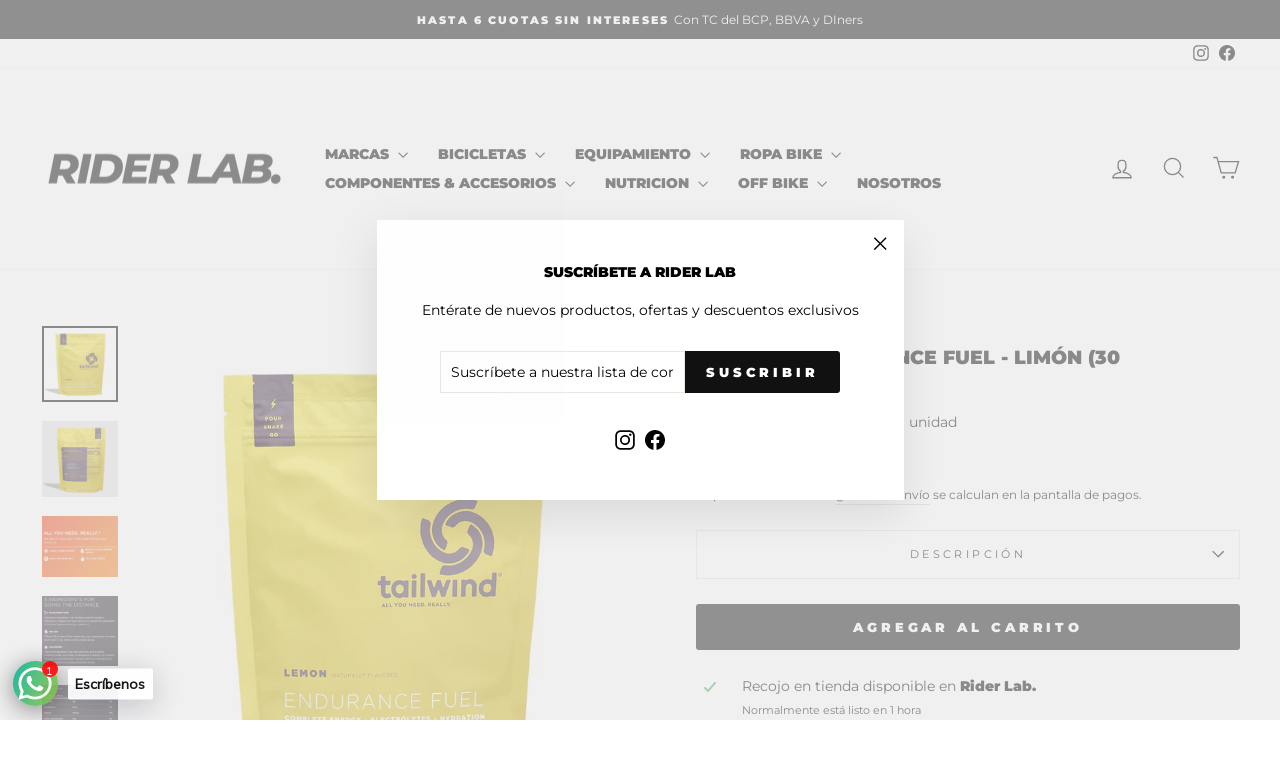

--- FILE ---
content_type: text/html; charset=utf-8
request_url: https://www.riderlab.pe/products/tailwind-endurance-fuel-lemon-30-porciones
body_size: 55294
content:
<!doctype html>
<html class="no-js" lang="es" dir="ltr">
<head>
<!-- Google Tag Manager -->
<script>(function(w,d,s,l,i){w[l]=w[l]||[];w[l].push({'gtm.start':
new Date().getTime(),event:'gtm.js'});var f=d.getElementsByTagName(s)[0],
j=d.createElement(s),dl=l!='dataLayer'?'&l='+l:'';j.async=true;j.src=
'https://www.googletagmanager.com/gtm.js?id='+i+dl;f.parentNode.insertBefore(j,f);
})(window,document,'script','dataLayer','GTM-W6PX7S5X');</script>
<!-- End Google Tag Manager -->
  
  <meta charset="utf-8">
  <meta http-equiv="X-UA-Compatible" content="IE=edge,chrome=1">
  <meta name="viewport" content="width=device-width,initial-scale=1">
  <meta name="theme-color" content="#111111">
  <link rel="canonical" href="https://www.riderlab.pe/products/tailwind-endurance-fuel-lemon-30-porciones">
  <link rel="preconnect" href="https://cdn.shopify.com" crossorigin>
  <link rel="preconnect" href="https://fonts.shopifycdn.com" crossorigin>
  <link rel="dns-prefetch" href="https://productreviews.shopifycdn.com">
  <link rel="dns-prefetch" href="https://ajax.googleapis.com">
  <link rel="dns-prefetch" href="https://maps.googleapis.com">
  <link rel="dns-prefetch" href="https://maps.gstatic.com"><link rel="shortcut icon" href="//www.riderlab.pe/cdn/shop/files/Original_size_RideR_LAB.-2_275fe8d2-0ac5-4303-8a1d-ec271dc1cca9_32x32.png?v=1654802324" type="image/png" /><title>Tailwind Endurance Fuel - Limón (30 Porciones)
&ndash; Rider Lab.
</title>
<meta name="description" content="TODO LO QUE NECESITAS. EN SERIO. Endurance Fuel es una mezcla perfectamente equilibrada de calorías, electrolitos e hidratación para alimentar tus aventuras, sin importar la distancia. Mezcla una porción individual con 590-710ml de agua y estás.    Sabor suave y limpio Mezcla transparente y sin dejar residuos en tu tom"><meta property="og:site_name" content="Rider Lab.">
  <meta property="og:url" content="https://www.riderlab.pe/products/tailwind-endurance-fuel-lemon-30-porciones">
  <meta property="og:title" content="Tailwind Endurance Fuel - Limón (30 Porciones)">
  <meta property="og:type" content="product">
  <meta property="og:description" content="TODO LO QUE NECESITAS. EN SERIO. Endurance Fuel es una mezcla perfectamente equilibrada de calorías, electrolitos e hidratación para alimentar tus aventuras, sin importar la distancia. Mezcla una porción individual con 590-710ml de agua y estás.    Sabor suave y limpio Mezcla transparente y sin dejar residuos en tu tom"><meta property="og:image" content="http://www.riderlab.pe/cdn/shop/products/TW_Endurance-Fuel_Lemon_SM_SUP_Front_e4b492a6-23de-432f-9bca-3ab0d0b8906b_750x_jpg.webp?v=1675458789">
    <meta property="og:image:secure_url" content="https://www.riderlab.pe/cdn/shop/products/TW_Endurance-Fuel_Lemon_SM_SUP_Front_e4b492a6-23de-432f-9bca-3ab0d0b8906b_750x_jpg.webp?v=1675458789">
    <meta property="og:image:width" content="750">
    <meta property="og:image:height" content="750"><meta name="twitter:site" content="@">
  <meta name="twitter:card" content="summary_large_image">
  <meta name="twitter:title" content="Tailwind Endurance Fuel - Limón (30 Porciones)">
  <meta name="twitter:description" content="TODO LO QUE NECESITAS. EN SERIO. Endurance Fuel es una mezcla perfectamente equilibrada de calorías, electrolitos e hidratación para alimentar tus aventuras, sin importar la distancia. Mezcla una porción individual con 590-710ml de agua y estás.    Sabor suave y limpio Mezcla transparente y sin dejar residuos en tu tom">
<style data-shopify>@font-face {
  font-family: Montserrat;
  font-weight: 900;
  font-style: normal;
  font-display: swap;
  src: url("//www.riderlab.pe/cdn/fonts/montserrat/montserrat_n9.680ded1be351aa3bf3b3650ac5f6df485af8a07c.woff2") format("woff2"),
       url("//www.riderlab.pe/cdn/fonts/montserrat/montserrat_n9.0cc5aaeff26ef35c23b69a061997d78c9697a382.woff") format("woff");
}

  @font-face {
  font-family: Montserrat;
  font-weight: 400;
  font-style: normal;
  font-display: swap;
  src: url("//www.riderlab.pe/cdn/fonts/montserrat/montserrat_n4.81949fa0ac9fd2021e16436151e8eaa539321637.woff2") format("woff2"),
       url("//www.riderlab.pe/cdn/fonts/montserrat/montserrat_n4.a6c632ca7b62da89c3594789ba828388aac693fe.woff") format("woff");
}


  @font-face {
  font-family: Montserrat;
  font-weight: 600;
  font-style: normal;
  font-display: swap;
  src: url("//www.riderlab.pe/cdn/fonts/montserrat/montserrat_n6.1326b3e84230700ef15b3a29fb520639977513e0.woff2") format("woff2"),
       url("//www.riderlab.pe/cdn/fonts/montserrat/montserrat_n6.652f051080eb14192330daceed8cd53dfdc5ead9.woff") format("woff");
}

  @font-face {
  font-family: Montserrat;
  font-weight: 400;
  font-style: italic;
  font-display: swap;
  src: url("//www.riderlab.pe/cdn/fonts/montserrat/montserrat_i4.5a4ea298b4789e064f62a29aafc18d41f09ae59b.woff2") format("woff2"),
       url("//www.riderlab.pe/cdn/fonts/montserrat/montserrat_i4.072b5869c5e0ed5b9d2021e4c2af132e16681ad2.woff") format("woff");
}

  @font-face {
  font-family: Montserrat;
  font-weight: 600;
  font-style: italic;
  font-display: swap;
  src: url("//www.riderlab.pe/cdn/fonts/montserrat/montserrat_i6.e90155dd2f004112a61c0322d66d1f59dadfa84b.woff2") format("woff2"),
       url("//www.riderlab.pe/cdn/fonts/montserrat/montserrat_i6.41470518d8e9d7f1bcdd29a447c2397e5393943f.woff") format("woff");
}

</style><link href="//www.riderlab.pe/cdn/shop/t/13/assets/theme.css?v=147322444628204639061715523126" rel="stylesheet" type="text/css" media="all" />
<style data-shopify>:root {
    --typeHeaderPrimary: Montserrat;
    --typeHeaderFallback: sans-serif;
    --typeHeaderSize: 22px;
    --typeHeaderWeight: 900;
    --typeHeaderLineHeight: 1;
    --typeHeaderSpacing: 0.0em;

    --typeBasePrimary:Montserrat;
    --typeBaseFallback:sans-serif;
    --typeBaseSize: 14px;
    --typeBaseWeight: 400;
    --typeBaseSpacing: 0.0em;
    --typeBaseLineHeight: 1.6;
    --typeBaselineHeightMinus01: 1.5;

    --typeCollectionTitle: 15px;

    --iconWeight: 3px;
    --iconLinecaps: miter;

    
        --buttonRadius: 3px;
    

    --colorGridOverlayOpacity: 0.2;
    }

    .placeholder-content {
    background-image: linear-gradient(100deg, #e5e5e5 40%, #dddddd 63%, #e5e5e5 79%);
    }</style><script>
    document.documentElement.className = document.documentElement.className.replace('no-js', 'js');

    window.theme = window.theme || {};
    theme.routes = {
      home: "/",
      cart: "/cart.js",
      cartPage: "/cart",
      cartAdd: "/cart/add.js",
      cartChange: "/cart/change.js",
      search: "/search",
      predictiveSearch: "/search/suggest"
    };
    theme.strings = {
      soldOut: "Agotado",
      unavailable: "No disponible",
      inStockLabel: "En stock",
      oneStockLabel: "Bajo Stock - sólo queda [count] unidad",
      otherStockLabel: "Bajo stock - sólo quedan [count] unidades",
      willNotShipUntil: "Será enviado después [date]",
      willBeInStockAfter: "Estará disponible después [date]",
      waitingForStock: "Agotado, esperando nuevo inventario.",
      savePrice: "Ahorras [saved_amount]",
      cartEmpty: "Su carrito actualmente está vacío.",
      cartTermsConfirmation: "Debe aceptar los términos y condiciones de venta para pagar",
      searchCollections: "Colecciones",
      searchPages: "Páginas",
      searchArticles: "Artículos",
      productFrom: "Desde ",
      maxQuantity: "Solo puedes tener [quantity] de [title] en tu carrito."
    };
    theme.settings = {
      cartType: "drawer",
      isCustomerTemplate: false,
      moneyFormat: "S\/. {{amount}}",
      saveType: "dollar",
      productImageSize: "square",
      productImageCover: false,
      predictiveSearch: true,
      predictiveSearchType: null,
      predictiveSearchVendor: true,
      predictiveSearchPrice: false,
      quickView: false,
      themeName: 'Impulse',
      themeVersion: "7.4.0"
    };
  </script>

  <script>window.performance && window.performance.mark && window.performance.mark('shopify.content_for_header.start');</script><meta name="google-site-verification" content="AvLFxxSsnmqvoNOjsU6QkKoqwcieRQEaMi2BLmWY2jw">
<meta name="google-site-verification" content="Eq153eqkvTGEYZ8mfl6x27CPbuVZlCdL6XNg-s9rctE">
<meta name="facebook-domain-verification" content="w0q2dfultsruwdio39et42gk5o78gg">
<meta id="shopify-digital-wallet" name="shopify-digital-wallet" content="/50449350812/digital_wallets/dialog">
<link rel="alternate" type="application/json+oembed" href="https://www.riderlab.pe/products/tailwind-endurance-fuel-lemon-30-porciones.oembed">
<script async="async" src="/checkouts/internal/preloads.js?locale=es-PE"></script>
<script id="shopify-features" type="application/json">{"accessToken":"720df88b755ba29beb0eb50aa6bb0d80","betas":["rich-media-storefront-analytics"],"domain":"www.riderlab.pe","predictiveSearch":true,"shopId":50449350812,"locale":"es"}</script>
<script>var Shopify = Shopify || {};
Shopify.shop = "100-percent-peru.myshopify.com";
Shopify.locale = "es";
Shopify.currency = {"active":"PEN","rate":"1.0"};
Shopify.country = "PE";
Shopify.theme = {"name":"Impulse December 2023","id":138988880096,"schema_name":"Impulse","schema_version":"7.4.0","theme_store_id":857,"role":"main"};
Shopify.theme.handle = "null";
Shopify.theme.style = {"id":null,"handle":null};
Shopify.cdnHost = "www.riderlab.pe/cdn";
Shopify.routes = Shopify.routes || {};
Shopify.routes.root = "/";</script>
<script type="module">!function(o){(o.Shopify=o.Shopify||{}).modules=!0}(window);</script>
<script>!function(o){function n(){var o=[];function n(){o.push(Array.prototype.slice.apply(arguments))}return n.q=o,n}var t=o.Shopify=o.Shopify||{};t.loadFeatures=n(),t.autoloadFeatures=n()}(window);</script>
<script id="shop-js-analytics" type="application/json">{"pageType":"product"}</script>
<script defer="defer" async type="module" src="//www.riderlab.pe/cdn/shopifycloud/shop-js/modules/v2/client.init-shop-cart-sync_BFpxDrjM.es.esm.js"></script>
<script defer="defer" async type="module" src="//www.riderlab.pe/cdn/shopifycloud/shop-js/modules/v2/chunk.common_CnP21gUX.esm.js"></script>
<script defer="defer" async type="module" src="//www.riderlab.pe/cdn/shopifycloud/shop-js/modules/v2/chunk.modal_D61HrJrg.esm.js"></script>
<script type="module">
  await import("//www.riderlab.pe/cdn/shopifycloud/shop-js/modules/v2/client.init-shop-cart-sync_BFpxDrjM.es.esm.js");
await import("//www.riderlab.pe/cdn/shopifycloud/shop-js/modules/v2/chunk.common_CnP21gUX.esm.js");
await import("//www.riderlab.pe/cdn/shopifycloud/shop-js/modules/v2/chunk.modal_D61HrJrg.esm.js");

  window.Shopify.SignInWithShop?.initShopCartSync?.({"fedCMEnabled":true,"windoidEnabled":true});

</script>
<script>(function() {
  var isLoaded = false;
  function asyncLoad() {
    if (isLoaded) return;
    isLoaded = true;
    var urls = ["https:\/\/cdn.shopify.com\/s\/files\/1\/0457\/2220\/6365\/files\/pushdaddy_v60_test.js?shop=100-percent-peru.myshopify.com","https:\/\/cdn.shopify.com\/s\/files\/1\/0033\/3538\/9233\/files\/pushdaddy_a3.js?shop=100-percent-peru.myshopify.com","https:\/\/cdn.nfcube.com\/instafeed-db9b099fd516169e8a3c0a116e2dc9bd.js?shop=100-percent-peru.myshopify.com","https:\/\/cdn.shopify.com\/s\/files\/1\/0033\/3538\/9233\/files\/pushdaddy_a7_livechat1_new2.js?v=1707659950\u0026shop=100-percent-peru.myshopify.com"];
    for (var i = 0; i < urls.length; i++) {
      var s = document.createElement('script');
      s.type = 'text/javascript';
      s.async = true;
      s.src = urls[i];
      var x = document.getElementsByTagName('script')[0];
      x.parentNode.insertBefore(s, x);
    }
  };
  if(window.attachEvent) {
    window.attachEvent('onload', asyncLoad);
  } else {
    window.addEventListener('load', asyncLoad, false);
  }
})();</script>
<script id="__st">var __st={"a":50449350812,"offset":-18000,"reqid":"0ae9fa95-c0dd-4168-b77d-73ee0fe4db90-1769745348","pageurl":"www.riderlab.pe\/products\/tailwind-endurance-fuel-lemon-30-porciones","u":"ee5b563db6f1","p":"product","rtyp":"product","rid":7988585267424};</script>
<script>window.ShopifyPaypalV4VisibilityTracking = true;</script>
<script id="captcha-bootstrap">!function(){'use strict';const t='contact',e='account',n='new_comment',o=[[t,t],['blogs',n],['comments',n],[t,'customer']],c=[[e,'customer_login'],[e,'guest_login'],[e,'recover_customer_password'],[e,'create_customer']],r=t=>t.map((([t,e])=>`form[action*='/${t}']:not([data-nocaptcha='true']) input[name='form_type'][value='${e}']`)).join(','),a=t=>()=>t?[...document.querySelectorAll(t)].map((t=>t.form)):[];function s(){const t=[...o],e=r(t);return a(e)}const i='password',u='form_key',d=['recaptcha-v3-token','g-recaptcha-response','h-captcha-response',i],f=()=>{try{return window.sessionStorage}catch{return}},m='__shopify_v',_=t=>t.elements[u];function p(t,e,n=!1){try{const o=window.sessionStorage,c=JSON.parse(o.getItem(e)),{data:r}=function(t){const{data:e,action:n}=t;return t[m]||n?{data:e,action:n}:{data:t,action:n}}(c);for(const[e,n]of Object.entries(r))t.elements[e]&&(t.elements[e].value=n);n&&o.removeItem(e)}catch(o){console.error('form repopulation failed',{error:o})}}const l='form_type',E='cptcha';function T(t){t.dataset[E]=!0}const w=window,h=w.document,L='Shopify',v='ce_forms',y='captcha';let A=!1;((t,e)=>{const n=(g='f06e6c50-85a8-45c8-87d0-21a2b65856fe',I='https://cdn.shopify.com/shopifycloud/storefront-forms-hcaptcha/ce_storefront_forms_captcha_hcaptcha.v1.5.2.iife.js',D={infoText:'Protegido por hCaptcha',privacyText:'Privacidad',termsText:'Términos'},(t,e,n)=>{const o=w[L][v],c=o.bindForm;if(c)return c(t,g,e,D).then(n);var r;o.q.push([[t,g,e,D],n]),r=I,A||(h.body.append(Object.assign(h.createElement('script'),{id:'captcha-provider',async:!0,src:r})),A=!0)});var g,I,D;w[L]=w[L]||{},w[L][v]=w[L][v]||{},w[L][v].q=[],w[L][y]=w[L][y]||{},w[L][y].protect=function(t,e){n(t,void 0,e),T(t)},Object.freeze(w[L][y]),function(t,e,n,w,h,L){const[v,y,A,g]=function(t,e,n){const i=e?o:[],u=t?c:[],d=[...i,...u],f=r(d),m=r(i),_=r(d.filter((([t,e])=>n.includes(e))));return[a(f),a(m),a(_),s()]}(w,h,L),I=t=>{const e=t.target;return e instanceof HTMLFormElement?e:e&&e.form},D=t=>v().includes(t);t.addEventListener('submit',(t=>{const e=I(t);if(!e)return;const n=D(e)&&!e.dataset.hcaptchaBound&&!e.dataset.recaptchaBound,o=_(e),c=g().includes(e)&&(!o||!o.value);(n||c)&&t.preventDefault(),c&&!n&&(function(t){try{if(!f())return;!function(t){const e=f();if(!e)return;const n=_(t);if(!n)return;const o=n.value;o&&e.removeItem(o)}(t);const e=Array.from(Array(32),(()=>Math.random().toString(36)[2])).join('');!function(t,e){_(t)||t.append(Object.assign(document.createElement('input'),{type:'hidden',name:u})),t.elements[u].value=e}(t,e),function(t,e){const n=f();if(!n)return;const o=[...t.querySelectorAll(`input[type='${i}']`)].map((({name:t})=>t)),c=[...d,...o],r={};for(const[a,s]of new FormData(t).entries())c.includes(a)||(r[a]=s);n.setItem(e,JSON.stringify({[m]:1,action:t.action,data:r}))}(t,e)}catch(e){console.error('failed to persist form',e)}}(e),e.submit())}));const S=(t,e)=>{t&&!t.dataset[E]&&(n(t,e.some((e=>e===t))),T(t))};for(const o of['focusin','change'])t.addEventListener(o,(t=>{const e=I(t);D(e)&&S(e,y())}));const B=e.get('form_key'),M=e.get(l),P=B&&M;t.addEventListener('DOMContentLoaded',(()=>{const t=y();if(P)for(const e of t)e.elements[l].value===M&&p(e,B);[...new Set([...A(),...v().filter((t=>'true'===t.dataset.shopifyCaptcha))])].forEach((e=>S(e,t)))}))}(h,new URLSearchParams(w.location.search),n,t,e,['guest_login'])})(!0,!0)}();</script>
<script integrity="sha256-4kQ18oKyAcykRKYeNunJcIwy7WH5gtpwJnB7kiuLZ1E=" data-source-attribution="shopify.loadfeatures" defer="defer" src="//www.riderlab.pe/cdn/shopifycloud/storefront/assets/storefront/load_feature-a0a9edcb.js" crossorigin="anonymous"></script>
<script data-source-attribution="shopify.dynamic_checkout.dynamic.init">var Shopify=Shopify||{};Shopify.PaymentButton=Shopify.PaymentButton||{isStorefrontPortableWallets:!0,init:function(){window.Shopify.PaymentButton.init=function(){};var t=document.createElement("script");t.src="https://www.riderlab.pe/cdn/shopifycloud/portable-wallets/latest/portable-wallets.es.js",t.type="module",document.head.appendChild(t)}};
</script>
<script data-source-attribution="shopify.dynamic_checkout.buyer_consent">
  function portableWalletsHideBuyerConsent(e){var t=document.getElementById("shopify-buyer-consent"),n=document.getElementById("shopify-subscription-policy-button");t&&n&&(t.classList.add("hidden"),t.setAttribute("aria-hidden","true"),n.removeEventListener("click",e))}function portableWalletsShowBuyerConsent(e){var t=document.getElementById("shopify-buyer-consent"),n=document.getElementById("shopify-subscription-policy-button");t&&n&&(t.classList.remove("hidden"),t.removeAttribute("aria-hidden"),n.addEventListener("click",e))}window.Shopify?.PaymentButton&&(window.Shopify.PaymentButton.hideBuyerConsent=portableWalletsHideBuyerConsent,window.Shopify.PaymentButton.showBuyerConsent=portableWalletsShowBuyerConsent);
</script>
<script data-source-attribution="shopify.dynamic_checkout.cart.bootstrap">document.addEventListener("DOMContentLoaded",(function(){function t(){return document.querySelector("shopify-accelerated-checkout-cart, shopify-accelerated-checkout")}if(t())Shopify.PaymentButton.init();else{new MutationObserver((function(e,n){t()&&(Shopify.PaymentButton.init(),n.disconnect())})).observe(document.body,{childList:!0,subtree:!0})}}));
</script>

<script>window.performance && window.performance.mark && window.performance.mark('shopify.content_for_header.end');</script>

  <script src="//www.riderlab.pe/cdn/shop/t/13/assets/vendor-scripts-v11.js" defer="defer"></script><script src="//www.riderlab.pe/cdn/shop/t/13/assets/theme.js?v=66447858802808184731702558769" defer="defer"></script>
<!-- BEGIN app block: shopify://apps/judge-me-reviews/blocks/judgeme_core/61ccd3b1-a9f2-4160-9fe9-4fec8413e5d8 --><!-- Start of Judge.me Core -->






<link rel="dns-prefetch" href="https://cdnwidget.judge.me">
<link rel="dns-prefetch" href="https://cdn.judge.me">
<link rel="dns-prefetch" href="https://cdn1.judge.me">
<link rel="dns-prefetch" href="https://api.judge.me">

<script data-cfasync='false' class='jdgm-settings-script'>window.jdgmSettings={"pagination":5,"disable_web_reviews":false,"badge_no_review_text":"Sin reseñas","badge_n_reviews_text":"{{ n }} reseña/reseñas","hide_badge_preview_if_no_reviews":true,"badge_hide_text":false,"enforce_center_preview_badge":false,"widget_title":"Reseñas de Clientes","widget_open_form_text":"Escribir una reseña","widget_close_form_text":"Cancelar reseña","widget_refresh_page_text":"Actualizar página","widget_summary_text":"Basado en {{ number_of_reviews }} reseña/reseñas","widget_no_review_text":"Sé el primero en escribir una reseña","widget_name_field_text":"Nombre","widget_verified_name_field_text":"Nombre Verificado (público)","widget_name_placeholder_text":"Nombre","widget_required_field_error_text":"Este campo es obligatorio.","widget_email_field_text":"Dirección de correo electrónico","widget_verified_email_field_text":"Correo electrónico Verificado (privado, no se puede editar)","widget_email_placeholder_text":"Tu dirección de correo electrónico","widget_email_field_error_text":"Por favor, ingresa una dirección de correo electrónico válida.","widget_rating_field_text":"Calificación","widget_review_title_field_text":"Título de la Reseña","widget_review_title_placeholder_text":"Da un título a tu reseña","widget_review_body_field_text":"Contenido de la reseña","widget_review_body_placeholder_text":"Empieza a escribir aquí...","widget_pictures_field_text":"Imagen/Video (opcional)","widget_submit_review_text":"Enviar Reseña","widget_submit_verified_review_text":"Enviar Reseña Verificada","widget_submit_success_msg_with_auto_publish":"¡Gracias! Por favor, actualiza la página en unos momentos para ver tu reseña. Puedes eliminar o editar tu reseña iniciando sesión en \u003ca href='https://judge.me/login' target='_blank' rel='nofollow noopener'\u003eJudge.me\u003c/a\u003e","widget_submit_success_msg_no_auto_publish":"¡Gracias! Tu reseña se publicará tan pronto como sea aprobada por el administrador de la tienda. Puedes eliminar o editar tu reseña iniciando sesión en \u003ca href='https://judge.me/login' target='_blank' rel='nofollow noopener'\u003eJudge.me\u003c/a\u003e","widget_show_default_reviews_out_of_total_text":"Mostrando {{ n_reviews_shown }} de {{ n_reviews }} reseñas.","widget_show_all_link_text":"Mostrar todas","widget_show_less_link_text":"Mostrar menos","widget_author_said_text":"{{ reviewer_name }} dijo:","widget_days_text":"hace {{ n }} día/días","widget_weeks_text":"hace {{ n }} semana/semanas","widget_months_text":"hace {{ n }} mes/meses","widget_years_text":"hace {{ n }} año/años","widget_yesterday_text":"Ayer","widget_today_text":"Hoy","widget_replied_text":"\u003e\u003e {{ shop_name }} respondió:","widget_read_more_text":"Leer más","widget_reviewer_name_as_initial":"","widget_rating_filter_color":"#fbcd0a","widget_rating_filter_see_all_text":"Ver todas las reseñas","widget_sorting_most_recent_text":"Más Recientes","widget_sorting_highest_rating_text":"Mayor Calificación","widget_sorting_lowest_rating_text":"Menor Calificación","widget_sorting_with_pictures_text":"Solo Imágenes","widget_sorting_most_helpful_text":"Más Útiles","widget_open_question_form_text":"Hacer una pregunta","widget_reviews_subtab_text":"Reseñas","widget_questions_subtab_text":"Preguntas","widget_question_label_text":"Pregunta","widget_answer_label_text":"Respuesta","widget_question_placeholder_text":"Escribe tu pregunta aquí","widget_submit_question_text":"Enviar Pregunta","widget_question_submit_success_text":"¡Gracias por tu pregunta! Te notificaremos una vez que sea respondida.","verified_badge_text":"Verificado","verified_badge_bg_color":"","verified_badge_text_color":"","verified_badge_placement":"left-of-reviewer-name","widget_review_max_height":"","widget_hide_border":false,"widget_social_share":false,"widget_thumb":false,"widget_review_location_show":false,"widget_location_format":"","all_reviews_include_out_of_store_products":true,"all_reviews_out_of_store_text":"(fuera de la tienda)","all_reviews_pagination":100,"all_reviews_product_name_prefix_text":"sobre","enable_review_pictures":true,"enable_question_anwser":false,"widget_theme":"default","review_date_format":"mm/dd/yyyy","default_sort_method":"most-recent","widget_product_reviews_subtab_text":"Reseñas de Productos","widget_shop_reviews_subtab_text":"Reseñas de la Tienda","widget_other_products_reviews_text":"Reseñas para otros productos","widget_store_reviews_subtab_text":"Reseñas de la tienda","widget_no_store_reviews_text":"Esta tienda no ha recibido ninguna reseña todavía","widget_web_restriction_product_reviews_text":"Este producto no ha recibido ninguna reseña todavía","widget_no_items_text":"No se encontraron elementos","widget_show_more_text":"Mostrar más","widget_write_a_store_review_text":"Escribir una Reseña de la Tienda","widget_other_languages_heading":"Reseñas en Otros Idiomas","widget_translate_review_text":"Traducir reseña a {{ language }}","widget_translating_review_text":"Traduciendo...","widget_show_original_translation_text":"Mostrar original ({{ language }})","widget_translate_review_failed_text":"No se pudo traducir la reseña.","widget_translate_review_retry_text":"Reintentar","widget_translate_review_try_again_later_text":"Intentar más tarde","show_product_url_for_grouped_product":false,"widget_sorting_pictures_first_text":"Imágenes Primero","show_pictures_on_all_rev_page_mobile":false,"show_pictures_on_all_rev_page_desktop":false,"floating_tab_hide_mobile_install_preference":false,"floating_tab_button_name":"★ Reseñas","floating_tab_title":"Deja que los clientes hablen por nosotros","floating_tab_button_color":"","floating_tab_button_background_color":"","floating_tab_url":"","floating_tab_url_enabled":false,"floating_tab_tab_style":"text","all_reviews_text_badge_text":"Los clientes nos califican {{ shop.metafields.judgeme.all_reviews_rating | round: 1 }}/5 basado en {{ shop.metafields.judgeme.all_reviews_count }} reseñas.","all_reviews_text_badge_text_branded_style":"{{ shop.metafields.judgeme.all_reviews_rating | round: 1 }} de 5 estrellas basado en {{ shop.metafields.judgeme.all_reviews_count }} reseñas","is_all_reviews_text_badge_a_link":false,"show_stars_for_all_reviews_text_badge":false,"all_reviews_text_badge_url":"","all_reviews_text_style":"branded","all_reviews_text_color_style":"judgeme_brand_color","all_reviews_text_color":"#108474","all_reviews_text_show_jm_brand":false,"featured_carousel_show_header":true,"featured_carousel_title":"Deja que los clientes hablen por nosotros","testimonials_carousel_title":"Los clientes nos dicen","videos_carousel_title":"Historias de clientes reales","cards_carousel_title":"Los clientes nos dicen","featured_carousel_count_text":"de {{ n }} reseñas","featured_carousel_add_link_to_all_reviews_page":false,"featured_carousel_url":"","featured_carousel_show_images":true,"featured_carousel_autoslide_interval":5,"featured_carousel_arrows_on_the_sides":false,"featured_carousel_height":250,"featured_carousel_width":80,"featured_carousel_image_size":0,"featured_carousel_image_height":250,"featured_carousel_arrow_color":"#eeeeee","verified_count_badge_style":"branded","verified_count_badge_orientation":"horizontal","verified_count_badge_color_style":"judgeme_brand_color","verified_count_badge_color":"#108474","is_verified_count_badge_a_link":false,"verified_count_badge_url":"","verified_count_badge_show_jm_brand":true,"widget_rating_preset_default":5,"widget_first_sub_tab":"product-reviews","widget_show_histogram":true,"widget_histogram_use_custom_color":false,"widget_pagination_use_custom_color":false,"widget_star_use_custom_color":false,"widget_verified_badge_use_custom_color":false,"widget_write_review_use_custom_color":false,"picture_reminder_submit_button":"Upload Pictures","enable_review_videos":false,"mute_video_by_default":false,"widget_sorting_videos_first_text":"Videos Primero","widget_review_pending_text":"Pendiente","featured_carousel_items_for_large_screen":3,"social_share_options_order":"Facebook,Twitter","remove_microdata_snippet":true,"disable_json_ld":false,"enable_json_ld_products":false,"preview_badge_show_question_text":false,"preview_badge_no_question_text":"Sin preguntas","preview_badge_n_question_text":"{{ number_of_questions }} pregunta/preguntas","qa_badge_show_icon":false,"qa_badge_position":"same-row","remove_judgeme_branding":false,"widget_add_search_bar":false,"widget_search_bar_placeholder":"Buscar","widget_sorting_verified_only_text":"Solo verificadas","featured_carousel_theme":"default","featured_carousel_show_rating":true,"featured_carousel_show_title":true,"featured_carousel_show_body":true,"featured_carousel_show_date":false,"featured_carousel_show_reviewer":true,"featured_carousel_show_product":false,"featured_carousel_header_background_color":"#108474","featured_carousel_header_text_color":"#ffffff","featured_carousel_name_product_separator":"reviewed","featured_carousel_full_star_background":"#108474","featured_carousel_empty_star_background":"#dadada","featured_carousel_vertical_theme_background":"#f9fafb","featured_carousel_verified_badge_enable":true,"featured_carousel_verified_badge_color":"#108474","featured_carousel_border_style":"round","featured_carousel_review_line_length_limit":3,"featured_carousel_more_reviews_button_text":"Leer más reseñas","featured_carousel_view_product_button_text":"Ver producto","all_reviews_page_load_reviews_on":"scroll","all_reviews_page_load_more_text":"Cargar Más Reseñas","disable_fb_tab_reviews":false,"enable_ajax_cdn_cache":false,"widget_advanced_speed_features":5,"widget_public_name_text":"mostrado públicamente como","default_reviewer_name":"John Smith","default_reviewer_name_has_non_latin":true,"widget_reviewer_anonymous":"Anónimo","medals_widget_title":"Medallas de Reseñas Judge.me","medals_widget_background_color":"#f9fafb","medals_widget_position":"footer_all_pages","medals_widget_border_color":"#f9fafb","medals_widget_verified_text_position":"left","medals_widget_use_monochromatic_version":false,"medals_widget_elements_color":"#108474","show_reviewer_avatar":true,"widget_invalid_yt_video_url_error_text":"No es una URL de video de YouTube","widget_max_length_field_error_text":"Por favor, ingresa no más de {0} caracteres.","widget_show_country_flag":false,"widget_show_collected_via_shop_app":true,"widget_verified_by_shop_badge_style":"light","widget_verified_by_shop_text":"Verificado por la Tienda","widget_show_photo_gallery":false,"widget_load_with_code_splitting":true,"widget_ugc_install_preference":false,"widget_ugc_title":"Hecho por nosotros, Compartido por ti","widget_ugc_subtitle":"Etiquétanos para ver tu imagen destacada en nuestra página","widget_ugc_arrows_color":"#ffffff","widget_ugc_primary_button_text":"Comprar Ahora","widget_ugc_primary_button_background_color":"#108474","widget_ugc_primary_button_text_color":"#ffffff","widget_ugc_primary_button_border_width":"0","widget_ugc_primary_button_border_style":"none","widget_ugc_primary_button_border_color":"#108474","widget_ugc_primary_button_border_radius":"25","widget_ugc_secondary_button_text":"Cargar Más","widget_ugc_secondary_button_background_color":"#ffffff","widget_ugc_secondary_button_text_color":"#108474","widget_ugc_secondary_button_border_width":"2","widget_ugc_secondary_button_border_style":"solid","widget_ugc_secondary_button_border_color":"#108474","widget_ugc_secondary_button_border_radius":"25","widget_ugc_reviews_button_text":"Ver Reseñas","widget_ugc_reviews_button_background_color":"#ffffff","widget_ugc_reviews_button_text_color":"#108474","widget_ugc_reviews_button_border_width":"2","widget_ugc_reviews_button_border_style":"solid","widget_ugc_reviews_button_border_color":"#108474","widget_ugc_reviews_button_border_radius":"25","widget_ugc_reviews_button_link_to":"judgeme-reviews-page","widget_ugc_show_post_date":true,"widget_ugc_max_width":"800","widget_rating_metafield_value_type":true,"widget_primary_color":"#108474","widget_enable_secondary_color":false,"widget_secondary_color":"#edf5f5","widget_summary_average_rating_text":"{{ average_rating }} de 5","widget_media_grid_title":"Fotos y videos de clientes","widget_media_grid_see_more_text":"Ver más","widget_round_style":false,"widget_show_product_medals":true,"widget_verified_by_judgeme_text":"Verificado por Judge.me","widget_show_store_medals":true,"widget_verified_by_judgeme_text_in_store_medals":"Verificado por Judge.me","widget_media_field_exceed_quantity_message":"Lo sentimos, solo podemos aceptar {{ max_media }} para una reseña.","widget_media_field_exceed_limit_message":"{{ file_name }} es demasiado grande, por favor selecciona un {{ media_type }} menor a {{ size_limit }}MB.","widget_review_submitted_text":"¡Reseña Enviada!","widget_question_submitted_text":"¡Pregunta Enviada!","widget_close_form_text_question":"Cancelar","widget_write_your_answer_here_text":"Escribe tu respuesta aquí","widget_enabled_branded_link":true,"widget_show_collected_by_judgeme":false,"widget_reviewer_name_color":"","widget_write_review_text_color":"","widget_write_review_bg_color":"","widget_collected_by_judgeme_text":"recopilado por Judge.me","widget_pagination_type":"standard","widget_load_more_text":"Cargar Más","widget_load_more_color":"#108474","widget_full_review_text":"Reseña Completa","widget_read_more_reviews_text":"Leer Más Reseñas","widget_read_questions_text":"Leer Preguntas","widget_questions_and_answers_text":"Preguntas y Respuestas","widget_verified_by_text":"Verificado por","widget_verified_text":"Verificado","widget_number_of_reviews_text":"{{ number_of_reviews }} reseñas","widget_back_button_text":"Atrás","widget_next_button_text":"Siguiente","widget_custom_forms_filter_button":"Filtros","custom_forms_style":"horizontal","widget_show_review_information":false,"how_reviews_are_collected":"¿Cómo se recopilan las reseñas?","widget_show_review_keywords":false,"widget_gdpr_statement":"Cómo usamos tus datos: Solo te contactaremos sobre la reseña que dejaste, y solo si es necesario. Al enviar tu reseña, aceptas los \u003ca href='https://judge.me/terms' target='_blank' rel='nofollow noopener'\u003etérminos\u003c/a\u003e, \u003ca href='https://judge.me/privacy' target='_blank' rel='nofollow noopener'\u003eprivacidad\u003c/a\u003e y \u003ca href='https://judge.me/content-policy' target='_blank' rel='nofollow noopener'\u003epolíticas de contenido\u003c/a\u003e de Judge.me.","widget_multilingual_sorting_enabled":false,"widget_translate_review_content_enabled":false,"widget_translate_review_content_method":"manual","popup_widget_review_selection":"automatically_with_pictures","popup_widget_round_border_style":true,"popup_widget_show_title":true,"popup_widget_show_body":true,"popup_widget_show_reviewer":false,"popup_widget_show_product":true,"popup_widget_show_pictures":true,"popup_widget_use_review_picture":true,"popup_widget_show_on_home_page":true,"popup_widget_show_on_product_page":true,"popup_widget_show_on_collection_page":true,"popup_widget_show_on_cart_page":true,"popup_widget_position":"bottom_left","popup_widget_first_review_delay":5,"popup_widget_duration":5,"popup_widget_interval":5,"popup_widget_review_count":5,"popup_widget_hide_on_mobile":true,"review_snippet_widget_round_border_style":true,"review_snippet_widget_card_color":"#FFFFFF","review_snippet_widget_slider_arrows_background_color":"#FFFFFF","review_snippet_widget_slider_arrows_color":"#000000","review_snippet_widget_star_color":"#108474","show_product_variant":false,"all_reviews_product_variant_label_text":"Variante: ","widget_show_verified_branding":true,"widget_ai_summary_title":"Los clientes dicen","widget_ai_summary_disclaimer":"Resumen de reseñas impulsado por IA basado en reseñas recientes de clientes","widget_show_ai_summary":false,"widget_show_ai_summary_bg":false,"widget_show_review_title_input":false,"redirect_reviewers_invited_via_email":"external_form","request_store_review_after_product_review":true,"request_review_other_products_in_order":false,"review_form_color_scheme":"default","review_form_corner_style":"square","review_form_star_color":{},"review_form_text_color":"#333333","review_form_background_color":"#ffffff","review_form_field_background_color":"#fafafa","review_form_button_color":{},"review_form_button_text_color":"#ffffff","review_form_modal_overlay_color":"#000000","review_content_screen_title_text":"¿Cómo calificarías este producto?","review_content_introduction_text":"Nos encantaría que compartieras un poco sobre tu experiencia.","store_review_form_title_text":"¿Cómo calificarías esta tienda?","store_review_form_introduction_text":"Nos encantaría que compartieras un poco sobre tu experiencia.","show_review_guidance_text":true,"one_star_review_guidance_text":"Pobre","five_star_review_guidance_text":"Excelente","customer_information_screen_title_text":"Sobre ti","customer_information_introduction_text":"Por favor, cuéntanos más sobre ti.","custom_questions_screen_title_text":"Tu experiencia en más detalle","custom_questions_introduction_text":"Aquí hay algunas preguntas para ayudarnos a entender más sobre tu experiencia.","review_submitted_screen_title_text":"¡Gracias por tu reseña!","review_submitted_screen_thank_you_text":"La estamos procesando y aparecerá en la tienda pronto.","review_submitted_screen_email_verification_text":"Por favor, confirma tu correo electrónico haciendo clic en el enlace que acabamos de enviarte. Esto nos ayuda a mantener las reseñas auténticas.","review_submitted_request_store_review_text":"¿Te gustaría compartir tu experiencia de compra con nosotros?","review_submitted_review_other_products_text":"¿Te gustaría reseñar estos productos?","store_review_screen_title_text":"¿Te gustaría compartir tu experiencia de compra con nosotros?","store_review_introduction_text":"Valoramos tu opinión y la utilizamos para mejorar. Por favor, comparte cualquier pensamiento o sugerencia que tengas.","reviewer_media_screen_title_picture_text":"Compartir una foto","reviewer_media_introduction_picture_text":"Sube una foto para apoyar tu reseña.","reviewer_media_screen_title_video_text":"Compartir un video","reviewer_media_introduction_video_text":"Sube un video para apoyar tu reseña.","reviewer_media_screen_title_picture_or_video_text":"Compartir una foto o video","reviewer_media_introduction_picture_or_video_text":"Sube una foto o video para apoyar tu reseña.","reviewer_media_youtube_url_text":"Pega tu URL de Youtube aquí","advanced_settings_next_step_button_text":"Siguiente","advanced_settings_close_review_button_text":"Cerrar","modal_write_review_flow":true,"write_review_flow_required_text":"Obligatorio","write_review_flow_privacy_message_text":"Respetamos tu privacidad.","write_review_flow_anonymous_text":"Reseña como anónimo","write_review_flow_visibility_text":"No será visible para otros clientes.","write_review_flow_multiple_selection_help_text":"Selecciona tantos como quieras","write_review_flow_single_selection_help_text":"Selecciona una opción","write_review_flow_required_field_error_text":"Este campo es obligatorio","write_review_flow_invalid_email_error_text":"Por favor ingresa una dirección de correo válida","write_review_flow_max_length_error_text":"Máx. {{ max_length }} caracteres.","write_review_flow_media_upload_text":"\u003cb\u003eHaz clic para subir\u003c/b\u003e o arrastrar y soltar","write_review_flow_gdpr_statement":"Solo te contactaremos sobre tu reseña si es necesario. Al enviar tu reseña, aceptas nuestros \u003ca href='https://judge.me/terms' target='_blank' rel='nofollow noopener'\u003etérminos y condiciones\u003c/a\u003e y \u003ca href='https://judge.me/privacy' target='_blank' rel='nofollow noopener'\u003epolítica de privacidad\u003c/a\u003e.","rating_only_reviews_enabled":false,"show_negative_reviews_help_screen":false,"new_review_flow_help_screen_rating_threshold":3,"negative_review_resolution_screen_title_text":"Cuéntanos más","negative_review_resolution_text":"Tu experiencia es importante para nosotros. Si hubo problemas con tu compra, estamos aquí para ayudar. No dudes en contactarnos, nos encantaría la oportunidad de arreglar las cosas.","negative_review_resolution_button_text":"Contáctanos","negative_review_resolution_proceed_with_review_text":"Deja una reseña","negative_review_resolution_subject":"Problema con la compra de {{ shop_name }}.{{ order_name }}","preview_badge_collection_page_install_status":false,"widget_review_custom_css":"","preview_badge_custom_css":"","preview_badge_stars_count":"5-stars","featured_carousel_custom_css":"","floating_tab_custom_css":"","all_reviews_widget_custom_css":"","medals_widget_custom_css":"","verified_badge_custom_css":"","all_reviews_text_custom_css":"","transparency_badges_collected_via_store_invite":false,"transparency_badges_from_another_provider":false,"transparency_badges_collected_from_store_visitor":false,"transparency_badges_collected_by_verified_review_provider":false,"transparency_badges_earned_reward":false,"transparency_badges_collected_via_store_invite_text":"Reseña recopilada a través de una invitación al negocio","transparency_badges_from_another_provider_text":"Reseña recopilada de otro proveedor","transparency_badges_collected_from_store_visitor_text":"Reseña recopilada de un visitante del negocio","transparency_badges_written_in_google_text":"Reseña escrita en Google","transparency_badges_written_in_etsy_text":"Reseña escrita en Etsy","transparency_badges_written_in_shop_app_text":"Reseña escrita en Shop App","transparency_badges_earned_reward_text":"Reseña ganó una recompensa para una futura compra","product_review_widget_per_page":10,"widget_store_review_label_text":"Reseña de la tienda","checkout_comment_extension_title_on_product_page":"Customer Comments","checkout_comment_extension_num_latest_comment_show":5,"checkout_comment_extension_format":"name_and_timestamp","checkout_comment_customer_name":"last_initial","checkout_comment_comment_notification":true,"preview_badge_collection_page_install_preference":false,"preview_badge_home_page_install_preference":false,"preview_badge_product_page_install_preference":false,"review_widget_install_preference":"","review_carousel_install_preference":false,"floating_reviews_tab_install_preference":"none","verified_reviews_count_badge_install_preference":false,"all_reviews_text_install_preference":false,"review_widget_best_location":false,"judgeme_medals_install_preference":false,"review_widget_revamp_enabled":true,"review_widget_qna_enabled":false,"review_widget_revamp_dual_publish_end_date":"2026-01-19T22:11:46.000+00:00","review_widget_header_theme":"minimal","review_widget_widget_title_enabled":true,"review_widget_header_text_size":"medium","review_widget_header_text_weight":"regular","review_widget_average_rating_style":"compact","review_widget_bar_chart_enabled":true,"review_widget_bar_chart_type":"numbers","review_widget_bar_chart_style":"standard","review_widget_expanded_media_gallery_enabled":false,"review_widget_reviews_section_theme":"standard","review_widget_image_style":"thumbnails","review_widget_review_image_ratio":"square","review_widget_stars_size":"medium","review_widget_verified_badge":"standard_text","review_widget_review_title_text_size":"medium","review_widget_review_text_size":"medium","review_widget_review_text_length":"medium","review_widget_number_of_columns_desktop":3,"review_widget_carousel_transition_speed":5,"review_widget_custom_questions_answers_display":"always","review_widget_star_and_histogram_color":"#000000","review_widget_button_color":"#000000","review_widget_button_text_color":"#FFFFFF","review_widget_text_color":"#000000","review_widget_lighter_text_color":"#7B7B7B","review_widget_corner_styling":"soft","review_widget_review_word_singular":"reseña","review_widget_review_word_plural":"reseñas","review_widget_voting_label":"¿Útil?","review_widget_shop_reply_label":"Respuesta de {{ shop_name }}:","review_widget_filters_title":"Filtros","qna_widget_question_word_singular":"Pregunta","qna_widget_question_word_plural":"Preguntas","qna_widget_answer_reply_label":"Respuesta de {{ answerer_name }}:","qna_content_screen_title_text":"Preguntar sobre este producto","qna_widget_question_required_field_error_text":"Por favor, ingrese su pregunta.","qna_widget_flow_gdpr_statement":"Solo te contactaremos sobre tu pregunta si es necesario. Al enviar tu pregunta, aceptas nuestros \u003ca href='https://judge.me/terms' target='_blank' rel='nofollow noopener'\u003etérminos y condiciones\u003c/a\u003e y \u003ca href='https://judge.me/privacy' target='_blank' rel='nofollow noopener'\u003epolítica de privacidad\u003c/a\u003e.","qna_widget_question_submitted_text":"¡Gracias por tu pregunta!","qna_widget_close_form_text_question":"Cerrar","qna_widget_question_submit_success_text":"Te informaremos por correo electrónico cuando te respondamos tu pregunta.","all_reviews_widget_v2025_enabled":false,"all_reviews_widget_v2025_header_theme":"default","all_reviews_widget_v2025_widget_title_enabled":true,"all_reviews_widget_v2025_header_text_size":"medium","all_reviews_widget_v2025_header_text_weight":"regular","all_reviews_widget_v2025_average_rating_style":"compact","all_reviews_widget_v2025_bar_chart_enabled":true,"all_reviews_widget_v2025_bar_chart_type":"numbers","all_reviews_widget_v2025_bar_chart_style":"standard","all_reviews_widget_v2025_expanded_media_gallery_enabled":false,"all_reviews_widget_v2025_show_store_medals":true,"all_reviews_widget_v2025_show_photo_gallery":true,"all_reviews_widget_v2025_show_review_keywords":false,"all_reviews_widget_v2025_show_ai_summary":false,"all_reviews_widget_v2025_show_ai_summary_bg":false,"all_reviews_widget_v2025_add_search_bar":false,"all_reviews_widget_v2025_default_sort_method":"most-recent","all_reviews_widget_v2025_reviews_per_page":10,"all_reviews_widget_v2025_reviews_section_theme":"default","all_reviews_widget_v2025_image_style":"thumbnails","all_reviews_widget_v2025_review_image_ratio":"square","all_reviews_widget_v2025_stars_size":"medium","all_reviews_widget_v2025_verified_badge":"bold_badge","all_reviews_widget_v2025_review_title_text_size":"medium","all_reviews_widget_v2025_review_text_size":"medium","all_reviews_widget_v2025_review_text_length":"medium","all_reviews_widget_v2025_number_of_columns_desktop":3,"all_reviews_widget_v2025_carousel_transition_speed":5,"all_reviews_widget_v2025_custom_questions_answers_display":"always","all_reviews_widget_v2025_show_product_variant":false,"all_reviews_widget_v2025_show_reviewer_avatar":true,"all_reviews_widget_v2025_reviewer_name_as_initial":"","all_reviews_widget_v2025_review_location_show":false,"all_reviews_widget_v2025_location_format":"","all_reviews_widget_v2025_show_country_flag":false,"all_reviews_widget_v2025_verified_by_shop_badge_style":"light","all_reviews_widget_v2025_social_share":false,"all_reviews_widget_v2025_social_share_options_order":"Facebook,Twitter,LinkedIn,Pinterest","all_reviews_widget_v2025_pagination_type":"standard","all_reviews_widget_v2025_button_text_color":"#FFFFFF","all_reviews_widget_v2025_text_color":"#000000","all_reviews_widget_v2025_lighter_text_color":"#7B7B7B","all_reviews_widget_v2025_corner_styling":"soft","all_reviews_widget_v2025_title":"Reseñas de clientes","all_reviews_widget_v2025_ai_summary_title":"Los clientes dicen sobre esta tienda","all_reviews_widget_v2025_no_review_text":"Sé el primero en escribir una reseña","platform":"shopify","branding_url":"https://app.judge.me/reviews","branding_text":"Desarrollado por Judge.me","locale":"en","reply_name":"Rider Lab.","widget_version":"3.0","footer":true,"autopublish":true,"review_dates":true,"enable_custom_form":false,"shop_locale":"es","enable_multi_locales_translations":false,"show_review_title_input":false,"review_verification_email_status":"always","can_be_branded":true,"reply_name_text":"Rider Lab."};</script> <style class='jdgm-settings-style'>﻿.jdgm-xx{left:0}:root{--jdgm-primary-color: #108474;--jdgm-secondary-color: rgba(16,132,116,0.1);--jdgm-star-color: #108474;--jdgm-write-review-text-color: white;--jdgm-write-review-bg-color: #108474;--jdgm-paginate-color: #108474;--jdgm-border-radius: 0;--jdgm-reviewer-name-color: #108474}.jdgm-histogram__bar-content{background-color:#108474}.jdgm-rev[data-verified-buyer=true] .jdgm-rev__icon.jdgm-rev__icon:after,.jdgm-rev__buyer-badge.jdgm-rev__buyer-badge{color:white;background-color:#108474}.jdgm-review-widget--small .jdgm-gallery.jdgm-gallery .jdgm-gallery__thumbnail-link:nth-child(8) .jdgm-gallery__thumbnail-wrapper.jdgm-gallery__thumbnail-wrapper:before{content:"Ver más"}@media only screen and (min-width: 768px){.jdgm-gallery.jdgm-gallery .jdgm-gallery__thumbnail-link:nth-child(8) .jdgm-gallery__thumbnail-wrapper.jdgm-gallery__thumbnail-wrapper:before{content:"Ver más"}}.jdgm-prev-badge[data-average-rating='0.00']{display:none !important}.jdgm-author-all-initials{display:none !important}.jdgm-author-last-initial{display:none !important}.jdgm-rev-widg__title{visibility:hidden}.jdgm-rev-widg__summary-text{visibility:hidden}.jdgm-prev-badge__text{visibility:hidden}.jdgm-rev__prod-link-prefix:before{content:'sobre'}.jdgm-rev__variant-label:before{content:'Variante: '}.jdgm-rev__out-of-store-text:before{content:'(fuera de la tienda)'}@media only screen and (min-width: 768px){.jdgm-rev__pics .jdgm-rev_all-rev-page-picture-separator,.jdgm-rev__pics .jdgm-rev__product-picture{display:none}}@media only screen and (max-width: 768px){.jdgm-rev__pics .jdgm-rev_all-rev-page-picture-separator,.jdgm-rev__pics .jdgm-rev__product-picture{display:none}}.jdgm-preview-badge[data-template="product"]{display:none !important}.jdgm-preview-badge[data-template="collection"]{display:none !important}.jdgm-preview-badge[data-template="index"]{display:none !important}.jdgm-review-widget[data-from-snippet="true"]{display:none !important}.jdgm-verified-count-badget[data-from-snippet="true"]{display:none !important}.jdgm-carousel-wrapper[data-from-snippet="true"]{display:none !important}.jdgm-all-reviews-text[data-from-snippet="true"]{display:none !important}.jdgm-medals-section[data-from-snippet="true"]{display:none !important}.jdgm-ugc-media-wrapper[data-from-snippet="true"]{display:none !important}.jdgm-rev__transparency-badge[data-badge-type="review_collected_via_store_invitation"]{display:none !important}.jdgm-rev__transparency-badge[data-badge-type="review_collected_from_another_provider"]{display:none !important}.jdgm-rev__transparency-badge[data-badge-type="review_collected_from_store_visitor"]{display:none !important}.jdgm-rev__transparency-badge[data-badge-type="review_written_in_etsy"]{display:none !important}.jdgm-rev__transparency-badge[data-badge-type="review_written_in_google_business"]{display:none !important}.jdgm-rev__transparency-badge[data-badge-type="review_written_in_shop_app"]{display:none !important}.jdgm-rev__transparency-badge[data-badge-type="review_earned_for_future_purchase"]{display:none !important}.jdgm-review-snippet-widget .jdgm-rev-snippet-widget__cards-container .jdgm-rev-snippet-card{border-radius:8px;background:#fff}.jdgm-review-snippet-widget .jdgm-rev-snippet-widget__cards-container .jdgm-rev-snippet-card__rev-rating .jdgm-star{color:#108474}.jdgm-review-snippet-widget .jdgm-rev-snippet-widget__prev-btn,.jdgm-review-snippet-widget .jdgm-rev-snippet-widget__next-btn{border-radius:50%;background:#fff}.jdgm-review-snippet-widget .jdgm-rev-snippet-widget__prev-btn>svg,.jdgm-review-snippet-widget .jdgm-rev-snippet-widget__next-btn>svg{fill:#000}.jdgm-full-rev-modal.rev-snippet-widget .jm-mfp-container .jm-mfp-content,.jdgm-full-rev-modal.rev-snippet-widget .jm-mfp-container .jdgm-full-rev__icon,.jdgm-full-rev-modal.rev-snippet-widget .jm-mfp-container .jdgm-full-rev__pic-img,.jdgm-full-rev-modal.rev-snippet-widget .jm-mfp-container .jdgm-full-rev__reply{border-radius:8px}.jdgm-full-rev-modal.rev-snippet-widget .jm-mfp-container .jdgm-full-rev[data-verified-buyer="true"] .jdgm-full-rev__icon::after{border-radius:8px}.jdgm-full-rev-modal.rev-snippet-widget .jm-mfp-container .jdgm-full-rev .jdgm-rev__buyer-badge{border-radius:calc( 8px / 2 )}.jdgm-full-rev-modal.rev-snippet-widget .jm-mfp-container .jdgm-full-rev .jdgm-full-rev__replier::before{content:'Rider Lab.'}.jdgm-full-rev-modal.rev-snippet-widget .jm-mfp-container .jdgm-full-rev .jdgm-full-rev__product-button{border-radius:calc( 8px * 6 )}
</style> <style class='jdgm-settings-style'></style>

  
  
  
  <style class='jdgm-miracle-styles'>
  @-webkit-keyframes jdgm-spin{0%{-webkit-transform:rotate(0deg);-ms-transform:rotate(0deg);transform:rotate(0deg)}100%{-webkit-transform:rotate(359deg);-ms-transform:rotate(359deg);transform:rotate(359deg)}}@keyframes jdgm-spin{0%{-webkit-transform:rotate(0deg);-ms-transform:rotate(0deg);transform:rotate(0deg)}100%{-webkit-transform:rotate(359deg);-ms-transform:rotate(359deg);transform:rotate(359deg)}}@font-face{font-family:'JudgemeStar';src:url("[data-uri]") format("woff");font-weight:normal;font-style:normal}.jdgm-star{font-family:'JudgemeStar';display:inline !important;text-decoration:none !important;padding:0 4px 0 0 !important;margin:0 !important;font-weight:bold;opacity:1;-webkit-font-smoothing:antialiased;-moz-osx-font-smoothing:grayscale}.jdgm-star:hover{opacity:1}.jdgm-star:last-of-type{padding:0 !important}.jdgm-star.jdgm--on:before{content:"\e000"}.jdgm-star.jdgm--off:before{content:"\e001"}.jdgm-star.jdgm--half:before{content:"\e002"}.jdgm-widget *{margin:0;line-height:1.4;-webkit-box-sizing:border-box;-moz-box-sizing:border-box;box-sizing:border-box;-webkit-overflow-scrolling:touch}.jdgm-hidden{display:none !important;visibility:hidden !important}.jdgm-temp-hidden{display:none}.jdgm-spinner{width:40px;height:40px;margin:auto;border-radius:50%;border-top:2px solid #eee;border-right:2px solid #eee;border-bottom:2px solid #eee;border-left:2px solid #ccc;-webkit-animation:jdgm-spin 0.8s infinite linear;animation:jdgm-spin 0.8s infinite linear}.jdgm-spinner:empty{display:block}.jdgm-prev-badge{display:block !important}

</style>


  
  
   


<script data-cfasync='false' class='jdgm-script'>
!function(e){window.jdgm=window.jdgm||{},jdgm.CDN_HOST="https://cdnwidget.judge.me/",jdgm.CDN_HOST_ALT="https://cdn2.judge.me/cdn/widget_frontend/",jdgm.API_HOST="https://api.judge.me/",jdgm.CDN_BASE_URL="https://cdn.shopify.com/extensions/019c0abf-5f74-78ae-8f4c-7d58d04bc050/judgeme-extensions-326/assets/",
jdgm.docReady=function(d){(e.attachEvent?"complete"===e.readyState:"loading"!==e.readyState)?
setTimeout(d,0):e.addEventListener("DOMContentLoaded",d)},jdgm.loadCSS=function(d,t,o,a){
!o&&jdgm.loadCSS.requestedUrls.indexOf(d)>=0||(jdgm.loadCSS.requestedUrls.push(d),
(a=e.createElement("link")).rel="stylesheet",a.class="jdgm-stylesheet",a.media="nope!",
a.href=d,a.onload=function(){this.media="all",t&&setTimeout(t)},e.body.appendChild(a))},
jdgm.loadCSS.requestedUrls=[],jdgm.loadJS=function(e,d){var t=new XMLHttpRequest;
t.onreadystatechange=function(){4===t.readyState&&(Function(t.response)(),d&&d(t.response))},
t.open("GET",e),t.onerror=function(){if(e.indexOf(jdgm.CDN_HOST)===0&&jdgm.CDN_HOST_ALT!==jdgm.CDN_HOST){var f=e.replace(jdgm.CDN_HOST,jdgm.CDN_HOST_ALT);jdgm.loadJS(f,d)}},t.send()},jdgm.docReady((function(){(window.jdgmLoadCSS||e.querySelectorAll(
".jdgm-widget, .jdgm-all-reviews-page").length>0)&&(jdgmSettings.widget_load_with_code_splitting?
parseFloat(jdgmSettings.widget_version)>=3?jdgm.loadCSS(jdgm.CDN_HOST+"widget_v3/base.css"):
jdgm.loadCSS(jdgm.CDN_HOST+"widget/base.css"):jdgm.loadCSS(jdgm.CDN_HOST+"shopify_v2.css"),
jdgm.loadJS(jdgm.CDN_HOST+"loa"+"der.js"))}))}(document);
</script>
<noscript><link rel="stylesheet" type="text/css" media="all" href="https://cdnwidget.judge.me/shopify_v2.css"></noscript>

<!-- BEGIN app snippet: theme_fix_tags --><script>
  (function() {
    var jdgmThemeFixes = null;
    if (!jdgmThemeFixes) return;
    var thisThemeFix = jdgmThemeFixes[Shopify.theme.id];
    if (!thisThemeFix) return;

    if (thisThemeFix.html) {
      document.addEventListener("DOMContentLoaded", function() {
        var htmlDiv = document.createElement('div');
        htmlDiv.classList.add('jdgm-theme-fix-html');
        htmlDiv.innerHTML = thisThemeFix.html;
        document.body.append(htmlDiv);
      });
    };

    if (thisThemeFix.css) {
      var styleTag = document.createElement('style');
      styleTag.classList.add('jdgm-theme-fix-style');
      styleTag.innerHTML = thisThemeFix.css;
      document.head.append(styleTag);
    };

    if (thisThemeFix.js) {
      var scriptTag = document.createElement('script');
      scriptTag.classList.add('jdgm-theme-fix-script');
      scriptTag.innerHTML = thisThemeFix.js;
      document.head.append(scriptTag);
    };
  })();
</script>
<!-- END app snippet -->
<!-- End of Judge.me Core -->



<!-- END app block --><!-- BEGIN app block: shopify://apps/powerful-form-builder/blocks/app-embed/e4bcb1eb-35b2-42e6-bc37-bfe0e1542c9d --><script type="text/javascript" hs-ignore data-cookieconsent="ignore">
  var Globo = Globo || {};
  var globoFormbuilderRecaptchaInit = function(){};
  var globoFormbuilderHcaptchaInit = function(){};
  window.Globo.FormBuilder = window.Globo.FormBuilder || {};
  window.Globo.FormBuilder.shop = {"configuration":{"money_format":"S/. {{amount}}"},"pricing":{"features":{"bulkOrderForm":false,"cartForm":false,"fileUpload":2,"removeCopyright":false,"restrictedEmailDomains":false,"metrics":false}},"settings":{"copyright":"Powered by <a href=\"https://globosoftware.net\" target=\"_blank\">Globo</a> <a href=\"https://apps.shopify.com/form-builder-contact-form\" target=\"_blank\">Form Builder</a>","hideWaterMark":false,"reCaptcha":{"recaptchaType":"v2","siteKey":false,"languageCode":"en"},"hCaptcha":{"siteKey":false},"scrollTop":false,"customCssCode":"","customCssEnabled":false,"additionalColumns":[]},"encryption_form_id":1,"url":"https://app.powerfulform.com/","CDN_URL":"https://dxo9oalx9qc1s.cloudfront.net","app_id":"1783207"};

  if(window.Globo.FormBuilder.shop.settings.customCssEnabled && window.Globo.FormBuilder.shop.settings.customCssCode){
    const customStyle = document.createElement('style');
    customStyle.type = 'text/css';
    customStyle.innerHTML = window.Globo.FormBuilder.shop.settings.customCssCode;
    document.head.appendChild(customStyle);
  }

  window.Globo.FormBuilder.forms = [];
    
      
      
      
      window.Globo.FormBuilder.forms[72004] = {"72004":{"elements":[{"id":"group-1","type":"group","label":{"en":"Page1","es":"Página 1"},"description":{"es":""},"elements":[{"id":"paragraph-1","type":"paragraph","text":{"es":"\u003cp\u003eDe acuerdo a lo establecido en el Código de Protección y Defensa del Consumidor, PORCUPINE S.A.C. con RUC 20549219269 y dirección Av. Santa Cruz 843 Miraflores, Lima Perú, cuenta con un Libro de Reclamaciones a su disposición.\u003c\/p\u003e\u003cp\u003eAl ingresar sus datos en el Libro de Reclamaciones usted está aceptando el tratamiento de sus datos personales para la solución de su reclamo.\u003c\/p\u003e\u003cp\u003e\u0026nbsp;\u003c\/p\u003e\u003cp\u003eInformación de la persona que presenta el reclamo:\u003c\/p\u003e"},"columnWidth":100,"displayDisjunctive":false},{"id":"text-3","type":"text","label":{"es":"Fecha de reclamo"},"placeholder":{"es":"DD\/MM\/YYYY"},"description":{"es":""},"limitCharacters":true,"characters":"10","hideLabel":false,"keepPositionLabel":false,"columnWidth":100,"displayDisjunctive":false,"required":true,"inputIcon":"\u003csvg xmlns=\"http:\/\/www.w3.org\/2000\/svg\" width=\"16\" height=\"16\" fill=\"currentColor\" class=\"bi bi-calendar-date\" viewBox=\"0 0 16 16\"\u003e\n  \u003cpath d=\"M6.445 11.688V6.354h-.633A13 13 0 0 0 4.5 7.16v.695c.375-.257.969-.62 1.258-.777h.012v4.61zm1.188-1.305c.047.64.594 1.406 1.703 1.406 1.258 0 2-1.066 2-2.871 0-1.934-.781-2.668-1.953-2.668-.926 0-1.797.672-1.797 1.809 0 1.16.824 1.77 1.676 1.77.746 0 1.23-.376 1.383-.79h.027c-.004 1.316-.461 2.164-1.305 2.164-.664 0-1.008-.45-1.05-.82zm2.953-2.317c0 .696-.559 1.18-1.184 1.18-.601 0-1.144-.383-1.144-1.2 0-.823.582-1.21 1.168-1.21.633 0 1.16.398 1.16 1.23\"\/\u003e\n  \u003cpath d=\"M3.5 0a.5.5 0 0 1 .5.5V1h8V.5a.5.5 0 0 1 1 0V1h1a2 2 0 0 1 2 2v11a2 2 0 0 1-2 2H2a2 2 0 0 1-2-2V3a2 2 0 0 1 2-2h1V.5a.5.5 0 0 1 .5-.5M1 4v10a1 1 0 0 0 1 1h12a1 1 0 0 0 1-1V4z\"\/\u003e\n\u003c\/svg\u003e"},{"id":"select-1","type":"select","label":{"es":"Tipo de documento"},"placeholder":{"es":"Seleccione"},"options":[{"label":{"es":"DNI"},"value":"DNI"},{"label":{"es":"C.E."},"value":"C.E."}],"defaultOption":"","description":"","hideLabel":false,"keepPositionLabel":false,"columnWidth":50,"displayType":"show","displayDisjunctive":false,"conditionalField":false,"required":true,"inputIcon":"\u003csvg xmlns=\"http:\/\/www.w3.org\/2000\/svg\" viewBox=\"0 0 20 20\"\u003e\u003cpath d=\"M11.75 11a.75.75 0 0 1 .75-.75h1.25a.75.75 0 0 1 0 1.5h-1.25a.75.75 0 0 1-.75-.75Z\"\/\u003e\u003cpath d=\"M12.5 8a.75.75 0 0 0 0 1.5h1.25a.75.75 0 0 0 0-1.5h-1.25Z\"\/\u003e\u003cpath fill-rule=\"evenodd\" d=\"M8 11.5a2.5 2.5 0 1 0 0-5 2.5 2.5 0 0 0 0 5Zm0-1.5a1 1 0 1 0 0-2 1 1 0 0 0 0 2Z\"\/\u003e\u003cpath fill-rule=\"evenodd\" d=\"M8.518 4h2.964c.813 0 1.469 0 2 .043.546.045 1.026.14 1.47.366a3.75 3.75 0 0 1 1.64 1.639c.226.444.32.924.365 1.47.043.531.043 1.187.043 2v.964c0 .813 0 1.469-.043 2-.045.546-.14 1.026-.366 1.47a3.75 3.75 0 0 1-1.639 1.64c-.444.226-.924.32-1.47.365-.531.043-1.187.043-2 .043h-2.964c-.813 0-1.469 0-2-.043-.546-.045-1.026-.14-1.47-.366a3.75 3.75 0 0 1-1.64-1.638c-.226-.445-.32-.925-.365-1.471-.043-.531-.043-1.187-.043-2v-.964c0-.813 0-1.469.043-2 .045-.546.14-1.026.366-1.47a3.75 3.75 0 0 1 1.639-1.64c.444-.226.924-.32 1.47-.365.531-.043 1.187-.043 2-.043Zm-1.877 1.538c-.454.037-.715.107-.912.207a2.25 2.25 0 0 0-.984.984c-.1.197-.17.458-.207.912-.037.462-.038 1.057-.038 1.909v.9c0 .853 0 1.447.038 1.91.02.244.05.432.088.584a6.505 6.505 0 0 1 6.96.135 6.47 6.47 0 0 1 1.52 1.4c.09-.005.173-.01.253-.017.454-.037.715-.107.912-.207a2.25 2.25 0 0 0 .984-.984c.1-.197.17-.458.207-.912.037-.462.038-1.056.038-1.909v-.9c0-.852 0-1.447-.038-1.91-.037-.453-.107-.714-.207-.911a2.25 2.25 0 0 0-.984-.984c-.197-.1-.458-.17-.912-.207-.462-.037-1.056-.038-1.909-.038h-2.9c-.852 0-1.447 0-1.91.038Zm4.359 8.962a4.989 4.989 0 0 0-2.313-.953 4.999 4.999 0 0 0-3.147.6c.06.039.124.075.189.108.197.1.458.17.912.207.462.037 1.057.038 1.909.038h2.45Z\"\/\u003e\u003cpath fill-rule=\"evenodd\" d=\"M8 8a1 1 0 1 0 0 2 1 1 0 0 0 0-2Zm-2.5 1a2.5 2.5 0 1 1 5 0 2.5 2.5 0 0 1-5 0Z\"\/\u003e\u003c\/svg\u003e"},{"id":"text-2","type":"text","label":{"en":"Serial Number","es":"Nro. documento"},"placeholder":"","description":"","limitCharacters":true,"characters":"30","hideLabel":false,"keepPositionLabel":false,"columnWidth":50,"displayType":"show","displayDisjunctive":false,"conditionalField":false,"required":true,"inputIcon":"\u003csvg xmlns=\"http:\/\/www.w3.org\/2000\/svg\" width=\"16\" height=\"16\" fill=\"currentColor\" class=\"bi bi-123\" viewBox=\"0 0 16 16\"\u003e\n  \u003cpath d=\"M2.873 11.297V4.142H1.699L0 5.379v1.137l1.64-1.18h.06v5.961zm3.213-5.09v-.063c0-.618.44-1.169 1.196-1.169.676 0 1.174.44 1.174 1.106 0 .624-.42 1.101-.807 1.526L4.99 10.553v.744h4.78v-.99H6.643v-.069L8.41 8.252c.65-.724 1.237-1.332 1.237-2.27C9.646 4.849 8.723 4 7.308 4c-1.573 0-2.36 1.064-2.36 2.15v.057zm6.559 1.883h.786c.823 0 1.374.481 1.379 1.179.01.707-.55 1.216-1.421 1.21-.77-.005-1.326-.419-1.379-.953h-1.095c.042 1.053.938 1.918 2.464 1.918 1.478 0 2.642-.839 2.62-2.144-.02-1.143-.922-1.651-1.551-1.714v-.063c.535-.09 1.347-.66 1.326-1.678-.026-1.053-.933-1.855-2.359-1.845-1.5.005-2.317.88-2.348 1.898h1.116c.032-.498.498-.944 1.206-.944.703 0 1.206.435 1.206 1.07.005.64-.504 1.106-1.2 1.106h-.75z\"\/\u003e\n\u003c\/svg\u003e"},{"id":"text-4","type":"text","label":{"en":"Serial Number","es":"Nombres"},"placeholder":"","description":"","limitCharacters":false,"characters":"30","hideLabel":false,"keepPositionLabel":false,"columnWidth":50,"displayType":"show","displayDisjunctive":false,"conditionalField":false,"required":true,"inputIcon":null},{"id":"text-1","type":"text","label":{"en":"Order Number","es":"Apellidos"},"placeholder":"","description":"","limitCharacters":false,"characters":100,"hideLabel":false,"keepPositionLabel":false,"columnWidth":50,"displayType":"show","displayDisjunctive":false,"conditionalField":false,"required":true},{"id":"email-1","type":"email","label":"Email","placeholder":{"en":"Email"},"description":"","limitCharacters":false,"characters":100,"hideLabel":false,"keepPositionLabel":false,"columnWidth":50,"displayType":"show","displayDisjunctive":false,"conditionalField":false,"inputIcon":"\u003csvg xmlns=\"http:\/\/www.w3.org\/2000\/svg\" viewBox=\"0 0 20 20\"\u003e\u003cpath fill-rule=\"evenodd\" d=\"M5.75 4.5c-1.519 0-2.75 1.231-2.75 2.75v5.5c0 1.519 1.231 2.75 2.75 2.75h8.5c1.519 0 2.75-1.231 2.75-2.75v-5.5c0-1.519-1.231-2.75-2.75-2.75h-8.5Zm-1.25 2.75c0-.69.56-1.25 1.25-1.25h8.5c.69 0 1.25.56 1.25 1.25v5.5c0 .69-.56 1.25-1.25 1.25h-8.5c-.69 0-1.25-.56-1.25-1.25v-5.5Zm2.067.32c-.375-.175-.821-.013-.997.363-.175.375-.013.821.363.997l3.538 1.651c.335.156.723.156 1.058 0l3.538-1.651c.376-.176.538-.622.363-.997-.175-.376-.622-.538-.997-.363l-3.433 1.602-3.433-1.602Z\"\/\u003e\u003c\/svg\u003e","required":true},{"id":"phone-1","type":"phone","label":{"es":"Teléfono"},"placeholder":"","description":"","validatePhone":false,"onlyShowFlag":false,"defaultCountryCode":"auto","limitCharacters":false,"characters":100,"hideLabel":false,"keepPositionLabel":false,"columnWidth":50,"displayType":"show","displayDisjunctive":false,"conditionalField":false,"required":true,"inputIcon":"\u003csvg xmlns=\"http:\/\/www.w3.org\/2000\/svg\" viewBox=\"0 0 20 20\"\u003e\u003cpath fill-rule=\"evenodd\" d=\"M6.75 4.5c-1.283 0-2.213 1.025-2.044 2.127.384 2.498 1.296 4.459 2.707 5.89 1.41 1.43 3.373 2.389 5.96 2.786 1.101.17 2.126-.76 2.126-2.044v-.727a.25.25 0 0 0-.187-.242l-1.9-.498a.25.25 0 0 0-.182.022l-1.067.576c-.69.373-1.638.492-2.422-.056a8.678 8.678 0 0 1-2.071-2.09c-.542-.787-.423-1.735-.045-2.428l.57-1.047a.252.252 0 0 0 .022-.182l-.498-1.9a.25.25 0 0 0-.242-.187h-.726Zm-3.526 2.355c-.334-2.174 1.497-3.856 3.527-3.855h.726a1.75 1.75 0 0 1 1.693 1.306l.498 1.9c.113.43.058.885-.153 1.276l-.001.002-.572 1.05c-.191.351-.169.668-.036.86a7.184 7.184 0 0 0 1.694 1.71c.187.13.498.156.85-.034l1.067-.576a1.75 1.75 0 0 1 1.276-.153l1.9.498a1.75 1.75 0 0 1 1.306 1.693v.727c0 2.03-1.68 3.86-3.854 3.527-2.838-.436-5.12-1.511-6.8-3.216-1.68-1.703-2.701-3.978-3.121-6.715Z\"\/\u003e\u003c\/svg\u003e"},{"id":"text-5","type":"text","label":{"en":"Order Number","es":"Dirección"},"placeholder":"","description":"","limitCharacters":false,"characters":100,"hideLabel":false,"keepPositionLabel":false,"columnWidth":50,"displayType":"show","displayDisjunctive":false,"conditionalField":false,"required":true,"inputIcon":"\u003csvg xmlns=\"http:\/\/www.w3.org\/2000\/svg\" viewBox=\"0 0 20 20\"\u003e\u003cpath fill-rule=\"evenodd\" d=\"M10 11a2.5 2.5 0 1 0 0-5 2.5 2.5 0 0 0 0 5Zm0-1.5a1 1 0 1 0 0-2 1 1 0 0 0 0 2Z\"\/\u003e\u003cpath fill-rule=\"evenodd\" d=\"M8.827 16h-3.077a.75.75 0 0 0 0 1.5h8.5a.75.75 0 0 0 0-1.5h-3.077l.07-.061a17.427 17.427 0 0 0 1.707-1.758c1.224-1.46 2.55-3.574 2.55-5.954 0-3.167-2.328-5.477-5.5-5.477s-5.5 2.31-5.5 5.477c0 2.38 1.326 4.495 2.55 5.954a17.426 17.426 0 0 0 1.777 1.819Zm1.173-11.75c-2.35 0-4 1.646-4 3.977 0 1.846 1.049 3.618 2.2 4.99a15.919 15.919 0 0 0 1.8 1.816 15.92 15.92 0 0 0 1.8-1.817c1.151-1.371 2.2-3.143 2.2-4.99 0-2.33-1.65-3.976-4-3.976Z\"\/\u003e\u003c\/svg\u003e"}]},{"id":"group-2","type":"group","label":{"en":"Page1","es":"Página 1"},"description":{"es":""},"elements":[{"id":"radio-2","type":"radio","label":{"es":"Tipo"},"options":[{"label":{"es":"Reclamo"},"value":"Reclamo"},{"label":{"es":"Queja"},"value":"Queja"}],"description":{"es":""},"otherOptionLabel":"Other","otherOptionPlaceholder":"Enter other option","hideLabel":false,"keepPositionLabel":false,"inlineOption":100,"columnWidth":100,"displayType":"show","displayDisjunctive":false,"conditionalField":false,"required":true},{"id":"textarea-3","type":"textarea","label":{"es":"Detalle"},"placeholder":"","description":"","limitCharacters":false,"characters":100,"hideLabel":false,"keepPositionLabel":false,"columnWidth":100,"displayType":"show","displayDisjunctive":false,"conditionalField":false,"required":true},{"id":"textarea-4","type":"textarea","label":{"es":"Pedido"},"placeholder":"","description":{"es":"* La formulación del reclamo no impide acudir a otras vías de solución de controversias ni es requisito previo para imponer una denuncia ante INDECOPI. ** El proveedor deberá dar respuesta al reclamo en un plazo no mayor a quince (15) días hábiles."},"limitCharacters":false,"characters":100,"hideLabel":false,"keepPositionLabel":false,"columnWidth":100,"displayType":"show","displayDisjunctive":false,"conditionalField":false,"required":true}],"conditionalField":false}],"errorMessage":{"required":"{{ label | capitalize }} is required","minSelections":"Please choose at least {{ min_selections }} options","maxSelections":"Please choose at maximum of {{ max_selections }} options","exactlySelections":"Please choose exactly {{ exact_selections }} options","invalid":"Invalid","invalidName":"Invalid name","invalidEmail":"Email address is invalid","restrictedEmailDomain":"This email domain is restricted","invalidURL":"Invalid url","invalidPhone":"Invalid phone","invalidNumber":"Invalid number","invalidPassword":"Invalid password","confirmPasswordNotMatch":"Confirmed password doesn't match","customerAlreadyExists":"Customer already exists","keyAlreadyExists":"Data already exists","fileSizeLimit":"File size limit","fileNotAllowed":"File not allowed","requiredCaptcha":"Required captcha","requiredProducts":"Please select product","limitQuantity":"The number of products left in stock has been exceeded","shopifyInvalidPhone":"phone - Enter a valid phone number to use this delivery method","shopifyPhoneHasAlready":"phone - Phone has already been taken","shopifyInvalidProvice":"addresses.province - is not valid","otherError":"Something went wrong, please try again"},"appearance":{"layout":"default","width":600,"style":"classic","mainColor":"#1c1c1c","floatingIcon":"\u003csvg aria-hidden=\"true\" focusable=\"false\" data-prefix=\"far\" data-icon=\"envelope\" class=\"svg-inline--fa fa-envelope fa-w-16\" role=\"img\" xmlns=\"http:\/\/www.w3.org\/2000\/svg\" viewBox=\"0 0 512 512\"\u003e\u003cpath fill=\"currentColor\" d=\"M464 64H48C21.49 64 0 85.49 0 112v288c0 26.51 21.49 48 48 48h416c26.51 0 48-21.49 48-48V112c0-26.51-21.49-48-48-48zm0 48v40.805c-22.422 18.259-58.168 46.651-134.587 106.49-16.841 13.247-50.201 45.072-73.413 44.701-23.208.375-56.579-31.459-73.413-44.701C106.18 199.465 70.425 171.067 48 152.805V112h416zM48 400V214.398c22.914 18.251 55.409 43.862 104.938 82.646 21.857 17.205 60.134 55.186 103.062 54.955 42.717.231 80.509-37.199 103.053-54.947 49.528-38.783 82.032-64.401 104.947-82.653V400H48z\"\u003e\u003c\/path\u003e\u003c\/svg\u003e","floatingText":null,"displayOnAllPage":false,"formType":"normalForm","background":"color","backgroundColor":"#fff","theme_design":true,"descriptionColor":"#6c757d","headingColor":"#000","labelColor":"#1c1c1c","optionColor":"#000","paragraphBackground":"#fff","paragraphColor":"#000","colorScheme":{"solidButton":{"red":28,"green":28,"blue":28},"solidButtonLabel":{"red":255,"green":255,"blue":255},"text":{"red":28,"green":28,"blue":28},"outlineButton":{"red":28,"green":28,"blue":28},"background":{"red":255,"green":255,"blue":255}}},"afterSubmit":{"action":"clearForm","title":{"es":"Gracias. Nos pondremos en contacto contigo a la brevedad."},"message":{"es":"\u003cp\u003eAgradecemos tus comentarios y lamentamos si hubo alg\u0026uacute;n mal entendido en nuestra atenci\u0026oacute;n. Buscaremos la manera de darle una soluci\u0026oacute;n a tu caso.\u003c\/p\u003e\n\u003cp\u003e\u0026nbsp;\u003c\/p\u003e\n\u003cp\u003eQue tengas un buen d\u0026iacute;a.\u003c\/p\u003e"},"redirectUrl":null},"footer":{"description":{"es":""},"previousText":{"es":"Anterior"},"nextText":{"es":"Siguiente"},"submitText":{"es":"Enviar"},"submitAlignment":"left"},"header":{"active":false,"title":{"en":"Activate Your Warranty","es":" "},"description":{"en":"\u003cp\u003e\u003cspan style=\"color: rgb(32, 32, 32);\"\u003eFree One Year Warranty\u003c\/span\u003e\u003c\/p\u003e","es":"\u003cp\u003eDe acuerdo a lo establecido en el C\u0026oacute;digo de Protecci\u0026oacute;n y Defensa del Consumidor, PORCUPINE S.A.C. con RUC 20549219269 y direcci\u0026oacute;n Av. Santa Cruz 835 Miraflores, Lima Per\u0026uacute;, cuenta con un Libro de Reclamaciones a su disposici\u0026oacute;n.\u003c\/p\u003e\n\u003cp\u003eAl ingresar sus datos en el Libro de Reclamaciones usted est\u0026aacute; aceptando el tratamiento de sus datos personales para la soluci\u0026oacute;n de su reclamo.\u003c\/p\u003e"},"headerAlignment":"center"},"isStepByStepForm":true,"publish":{"requiredLogin":false,"requiredLoginMessage":"Please \u003ca href='\/account\/login' title='login'\u003elogin\u003c\/a\u003e to continue"},"reCaptcha":{"enable":false},"html":"\n\u003cdiv class=\"globo-form default-form globo-form-id-72004 \" data-locale=\"es\" \u003e\n\n\u003cstyle\u003e\n\n\n    :root .globo-form-app[data-id=\"72004\"]{\n        \n        --gfb-color-solidButton: 28,28,28;\n        --gfb-color-solidButtonColor: rgb(var(--gfb-color-solidButton));\n        --gfb-color-solidButtonLabel: 255,255,255;\n        --gfb-color-solidButtonLabelColor: rgb(var(--gfb-color-solidButtonLabel));\n        --gfb-color-text: 28,28,28;\n        --gfb-color-textColor: rgb(var(--gfb-color-text));\n        --gfb-color-outlineButton: 28,28,28;\n        --gfb-color-outlineButtonColor: rgb(var(--gfb-color-outlineButton));\n        --gfb-color-background: 255,255,255;\n        --gfb-color-backgroundColor: rgb(var(--gfb-color-background));\n        \n        --gfb-main-color: #1c1c1c;\n        --gfb-primary-color: var(--gfb-color-solidButtonColor, var(--gfb-main-color));\n        --gfb-primary-text-color: var(--gfb-color-solidButtonLabelColor, #FFF);\n        --gfb-form-width: 600px;\n        --gfb-font-family: inherit;\n        --gfb-font-style: inherit;\n        --gfb--image: 40%;\n        --gfb-image-ratio-draft: var(--gfb--image);\n        --gfb-image-ratio: var(--gfb-image-ratio-draft);\n        \n        --gfb-bg-temp-color: #FFF;\n        --gfb-bg-position: ;\n        \n            --gfb-bg-temp-color: #fff;\n        \n        --gfb-bg-color: var(--gfb-color-backgroundColor, var(--gfb-bg-temp-color));\n        \n    }\n    \n.globo-form-id-72004 .globo-form-app{\n    max-width: 600px;\n    width: -webkit-fill-available;\n    \n    background-color: var(--gfb-bg-color);\n    \n    \n}\n\n.globo-form-id-72004 .globo-form-app .globo-heading{\n    color: var(--gfb-color-textColor, #000)\n}\n\n\n.globo-form-id-72004 .globo-form-app .header {\n    text-align:center;\n}\n\n\n.globo-form-id-72004 .globo-form-app .globo-description,\n.globo-form-id-72004 .globo-form-app .header .globo-description{\n    --gfb-color-description: rgba(var(--gfb-color-text), 0.8);\n    color: var(--gfb-color-description, #6c757d);\n}\n.globo-form-id-72004 .globo-form-app .globo-label,\n.globo-form-id-72004 .globo-form-app .globo-form-control label.globo-label,\n.globo-form-id-72004 .globo-form-app .globo-form-control label.globo-label span.label-content{\n    color: var(--gfb-color-textColor, #1c1c1c);\n    text-align: left;\n}\n.globo-form-id-72004 .globo-form-app .globo-label.globo-position-label{\n    height: 20px !important;\n}\n.globo-form-id-72004 .globo-form-app .globo-form-control .help-text.globo-description,\n.globo-form-id-72004 .globo-form-app .globo-form-control span.globo-description{\n    --gfb-color-description: rgba(var(--gfb-color-text), 0.8);\n    color: var(--gfb-color-description, #6c757d);\n}\n.globo-form-id-72004 .globo-form-app .globo-form-control .checkbox-wrapper .globo-option,\n.globo-form-id-72004 .globo-form-app .globo-form-control .radio-wrapper .globo-option\n{\n    color: var(--gfb-color-textColor, #1c1c1c);\n}\n.globo-form-id-72004 .globo-form-app .footer,\n.globo-form-id-72004 .globo-form-app .gfb__footer{\n    text-align:left;\n}\n.globo-form-id-72004 .globo-form-app .footer button,\n.globo-form-id-72004 .globo-form-app .gfb__footer button{\n    border:1px solid var(--gfb-primary-color);\n    \n}\n.globo-form-id-72004 .globo-form-app .footer button.submit,\n.globo-form-id-72004 .globo-form-app .gfb__footer button.submit\n.globo-form-id-72004 .globo-form-app .footer button.checkout,\n.globo-form-id-72004 .globo-form-app .gfb__footer button.checkout,\n.globo-form-id-72004 .globo-form-app .footer button.action.loading .spinner,\n.globo-form-id-72004 .globo-form-app .gfb__footer button.action.loading .spinner{\n    background-color: var(--gfb-primary-color);\n    color : #ffffff;\n}\n.globo-form-id-72004 .globo-form-app .globo-form-control .star-rating\u003efieldset:not(:checked)\u003elabel:before {\n    content: url('data:image\/svg+xml; utf8, \u003csvg aria-hidden=\"true\" focusable=\"false\" data-prefix=\"far\" data-icon=\"star\" class=\"svg-inline--fa fa-star fa-w-18\" role=\"img\" xmlns=\"http:\/\/www.w3.org\/2000\/svg\" viewBox=\"0 0 576 512\"\u003e\u003cpath fill=\"%231c1c1c\" d=\"M528.1 171.5L382 150.2 316.7 17.8c-11.7-23.6-45.6-23.9-57.4 0L194 150.2 47.9 171.5c-26.2 3.8-36.7 36.1-17.7 54.6l105.7 103-25 145.5c-4.5 26.3 23.2 46 46.4 33.7L288 439.6l130.7 68.7c23.2 12.2 50.9-7.4 46.4-33.7l-25-145.5 105.7-103c19-18.5 8.5-50.8-17.7-54.6zM388.6 312.3l23.7 138.4L288 385.4l-124.3 65.3 23.7-138.4-100.6-98 139-20.2 62.2-126 62.2 126 139 20.2-100.6 98z\"\u003e\u003c\/path\u003e\u003c\/svg\u003e');\n}\n.globo-form-id-72004 .globo-form-app .globo-form-control .star-rating\u003efieldset\u003einput:checked ~ label:before {\n    content: url('data:image\/svg+xml; utf8, \u003csvg aria-hidden=\"true\" focusable=\"false\" data-prefix=\"fas\" data-icon=\"star\" class=\"svg-inline--fa fa-star fa-w-18\" role=\"img\" xmlns=\"http:\/\/www.w3.org\/2000\/svg\" viewBox=\"0 0 576 512\"\u003e\u003cpath fill=\"%231c1c1c\" d=\"M259.3 17.8L194 150.2 47.9 171.5c-26.2 3.8-36.7 36.1-17.7 54.6l105.7 103-25 145.5c-4.5 26.3 23.2 46 46.4 33.7L288 439.6l130.7 68.7c23.2 12.2 50.9-7.4 46.4-33.7l-25-145.5 105.7-103c19-18.5 8.5-50.8-17.7-54.6L382 150.2 316.7 17.8c-11.7-23.6-45.6-23.9-57.4 0z\"\u003e\u003c\/path\u003e\u003c\/svg\u003e');\n}\n.globo-form-id-72004 .globo-form-app .globo-form-control .star-rating\u003efieldset:not(:checked)\u003elabel:hover:before,\n.globo-form-id-72004 .globo-form-app .globo-form-control .star-rating\u003efieldset:not(:checked)\u003elabel:hover ~ label:before{\n    content : url('data:image\/svg+xml; utf8, \u003csvg aria-hidden=\"true\" focusable=\"false\" data-prefix=\"fas\" data-icon=\"star\" class=\"svg-inline--fa fa-star fa-w-18\" role=\"img\" xmlns=\"http:\/\/www.w3.org\/2000\/svg\" viewBox=\"0 0 576 512\"\u003e\u003cpath fill=\"%231c1c1c\" d=\"M259.3 17.8L194 150.2 47.9 171.5c-26.2 3.8-36.7 36.1-17.7 54.6l105.7 103-25 145.5c-4.5 26.3 23.2 46 46.4 33.7L288 439.6l130.7 68.7c23.2 12.2 50.9-7.4 46.4-33.7l-25-145.5 105.7-103c19-18.5 8.5-50.8-17.7-54.6L382 150.2 316.7 17.8c-11.7-23.6-45.6-23.9-57.4 0z\"\u003e\u003c\/path\u003e\u003c\/svg\u003e')\n}\n.globo-form-id-72004 .globo-form-app .globo-form-control .checkbox-wrapper .checkbox-input:checked ~ .checkbox-label:before {\n    border-color: var(--gfb-primary-color);\n    box-shadow: 0 4px 6px rgba(50,50,93,0.11), 0 1px 3px rgba(0,0,0,0.08);\n    background-color: var(--gfb-primary-color);\n}\n.globo-form-id-72004 .globo-form-app .step.-completed .step__number,\n.globo-form-id-72004 .globo-form-app .line.-progress,\n.globo-form-id-72004 .globo-form-app .line.-start{\n    background-color: var(--gfb-primary-color);\n}\n.globo-form-id-72004 .globo-form-app .checkmark__check,\n.globo-form-id-72004 .globo-form-app .checkmark__circle{\n    stroke: var(--gfb-primary-color);\n}\n.globo-form-id-72004 .floating-button{\n    background-color: var(--gfb-primary-color);\n}\n.globo-form-id-72004 .globo-form-app .globo-form-control .checkbox-wrapper .checkbox-input ~ .checkbox-label:before,\n.globo-form-app .globo-form-control .radio-wrapper .radio-input ~ .radio-label:after{\n    border-color : var(--gfb-primary-color);\n}\n.globo-form-id-72004 .flatpickr-day.selected, \n.globo-form-id-72004 .flatpickr-day.startRange, \n.globo-form-id-72004 .flatpickr-day.endRange, \n.globo-form-id-72004 .flatpickr-day.selected.inRange, \n.globo-form-id-72004 .flatpickr-day.startRange.inRange, \n.globo-form-id-72004 .flatpickr-day.endRange.inRange, \n.globo-form-id-72004 .flatpickr-day.selected:focus, \n.globo-form-id-72004 .flatpickr-day.startRange:focus, \n.globo-form-id-72004 .flatpickr-day.endRange:focus, \n.globo-form-id-72004 .flatpickr-day.selected:hover, \n.globo-form-id-72004 .flatpickr-day.startRange:hover, \n.globo-form-id-72004 .flatpickr-day.endRange:hover, \n.globo-form-id-72004 .flatpickr-day.selected.prevMonthDay, \n.globo-form-id-72004 .flatpickr-day.startRange.prevMonthDay, \n.globo-form-id-72004 .flatpickr-day.endRange.prevMonthDay, \n.globo-form-id-72004 .flatpickr-day.selected.nextMonthDay, \n.globo-form-id-72004 .flatpickr-day.startRange.nextMonthDay, \n.globo-form-id-72004 .flatpickr-day.endRange.nextMonthDay {\n    background: var(--gfb-primary-color);\n    border-color: var(--gfb-primary-color);\n}\n.globo-form-id-72004 .globo-paragraph {\n    background: #fff;\n    color: var(--gfb-color-textColor, #000);\n    width: 100%!important;\n}\n\n[dir=\"rtl\"] .globo-form-app .header .title,\n[dir=\"rtl\"] .globo-form-app .header .description,\n[dir=\"rtl\"] .globo-form-id-72004 .globo-form-app .globo-heading,\n[dir=\"rtl\"] .globo-form-id-72004 .globo-form-app .globo-label,\n[dir=\"rtl\"] .globo-form-id-72004 .globo-form-app .globo-form-control label.globo-label,\n[dir=\"rtl\"] .globo-form-id-72004 .globo-form-app .globo-form-control label.globo-label span.label-content{\n    text-align: right;\n}\n\n[dir=\"rtl\"] .globo-form-app .line {\n    left: unset;\n    right: 50%;\n}\n\n[dir=\"rtl\"] .globo-form-id-72004 .globo-form-app .line.-start {\n    left: unset;    \n    right: 0%;\n}\n\n\u003c\/style\u003e\n\n\n\n\n\u003cdiv class=\"globo-form-app default-layout gfb-style-classic  gfb-font-size-medium\" data-id=72004\u003e\n    \n    \u003cdiv class=\"header dismiss hidden\" onclick=\"Globo.FormBuilder.closeModalForm(this)\"\u003e\n        \u003csvg width=20 height=20 viewBox=\"0 0 20 20\" class=\"\" focusable=\"false\" aria-hidden=\"true\"\u003e\u003cpath d=\"M11.414 10l4.293-4.293a.999.999 0 1 0-1.414-1.414L10 8.586 5.707 4.293a.999.999 0 1 0-1.414 1.414L8.586 10l-4.293 4.293a.999.999 0 1 0 1.414 1.414L10 11.414l4.293 4.293a.997.997 0 0 0 1.414 0 .999.999 0 0 0 0-1.414L11.414 10z\" fill-rule=\"evenodd\"\u003e\u003c\/path\u003e\u003c\/svg\u003e\n    \u003c\/div\u003e\n    \u003cform class=\"g-container\" novalidate action=\"https:\/\/app.powerfulform.com\/api\/front\/form\/72004\/send\" method=\"POST\" enctype=\"multipart\/form-data\" data-id=72004\u003e\n        \n            \n        \n        \n            \u003cdiv class=\"globo-formbuilder-wizard\" data-id=72004\u003e\n                \u003cdiv class=\"wizard__content\"\u003e\n                    \u003cheader class=\"wizard__header\"\u003e\n                        \u003cdiv class=\"wizard__steps\"\u003e\n                        \u003cnav class=\"steps hidden\"\u003e\n                            \n                            \n                                \n                            \n                                \n                            \n                            \n                                \n                                    \n                                    \n                                    \n                                    \n                                    \u003cdiv class=\"step last \" data-element-id=\"group-1\"  data-step=\"0\" \u003e\n                                        \u003cdiv class=\"step__content\"\u003e\n                                            \u003cp class=\"step__number\"\u003e\u003c\/p\u003e\n                                            \u003csvg class=\"checkmark\" xmlns=\"http:\/\/www.w3.org\/2000\/svg\" width=52 height=52 viewBox=\"0 0 52 52\"\u003e\n                                                \u003ccircle class=\"checkmark__circle\" cx=\"26\" cy=\"26\" r=\"25\" fill=\"none\"\/\u003e\n                                                \u003cpath class=\"checkmark__check\" fill=\"none\" d=\"M14.1 27.2l7.1 7.2 16.7-16.8\"\/\u003e\n                                            \u003c\/svg\u003e\n                                            \u003cdiv class=\"lines\"\u003e\n                                                \n                                                    \u003cdiv class=\"line -start\"\u003e\u003c\/div\u003e\n                                                \n                                                \u003cdiv class=\"line -background\"\u003e\n                                                \u003c\/div\u003e\n                                                \u003cdiv class=\"line -progress\"\u003e\n                                                \u003c\/div\u003e\n                                            \u003c\/div\u003e  \n                                        \u003c\/div\u003e\n                                    \u003c\/div\u003e\n                                \n                            \n                                \n                                    \n                                    \n                                    \n                                    \n                                    \u003cdiv class=\"step last \" data-element-id=\"group-2\"  data-step=\"1\" \u003e\n                                        \u003cdiv class=\"step__content\"\u003e\n                                            \u003cp class=\"step__number\"\u003e\u003c\/p\u003e\n                                            \u003csvg class=\"checkmark\" xmlns=\"http:\/\/www.w3.org\/2000\/svg\" width=52 height=52 viewBox=\"0 0 52 52\"\u003e\n                                                \u003ccircle class=\"checkmark__circle\" cx=\"26\" cy=\"26\" r=\"25\" fill=\"none\"\/\u003e\n                                                \u003cpath class=\"checkmark__check\" fill=\"none\" d=\"M14.1 27.2l7.1 7.2 16.7-16.8\"\/\u003e\n                                            \u003c\/svg\u003e\n                                            \u003cdiv class=\"lines\"\u003e\n                                                \n                                                \u003cdiv class=\"line -background\"\u003e\n                                                \u003c\/div\u003e\n                                                \u003cdiv class=\"line -progress\"\u003e\n                                                \u003c\/div\u003e\n                                            \u003c\/div\u003e  \n                                        \u003c\/div\u003e\n                                    \u003c\/div\u003e\n                                \n                            \n                        \u003c\/nav\u003e\n                        \u003c\/div\u003e\n                    \u003c\/header\u003e\n                    \u003cdiv class=\"panels\"\u003e\n                        \n                            \n                            \n                            \n                            \n                                \u003cdiv class=\"panel \" data-element-id=\"group-1\" data-id=72004  data-step=\"0\" \u003e\n                                    \n                                            \n                                                \n                                                    \n\n\n\n\n\n\n\n\n\n\n\n\n\n\n\n\n    \n\n\n\n\n\n\n\n\n\n\n\u003cdiv class=\"globo-form-control layout-1-column \"  data-type='paragraph' data-element-id='paragraph-1'\u003e\n    \u003cdiv tabindex=\"0\" class=\"globo-paragraph\" id=\"paragraph-1\" \u003e\u003cp\u003eDe acuerdo a lo establecido en el Código de Protección y Defensa del Consumidor, PORCUPINE S.A.C. con RUC 20549219269 y dirección Av. Santa Cruz 843 Miraflores, Lima Perú, cuenta con un Libro de Reclamaciones a su disposición.\u003c\/p\u003e\u003cp\u003eAl ingresar sus datos en el Libro de Reclamaciones usted está aceptando el tratamiento de sus datos personales para la solución de su reclamo.\u003c\/p\u003e\u003cp\u003e\u0026nbsp;\u003c\/p\u003e\u003cp\u003eInformación de la persona que presenta el reclamo:\u003c\/p\u003e\u003c\/div\u003e\n\u003c\/div\u003e\n\n\n\n                                                \n                                            \n                                                \n                                                    \n\n\n\n\n\n\n\n\n\n\n\n\n\n\n\n\n\n\n    \n\n\n\n\n\n\n\n\n\n\n\u003cdiv class=\"globo-form-control layout-1-column \"  data-type='text' data-element-id='text-3' data-input-has-icon\u003e\n    \n    \n\n\n    \n        \n\u003clabel for=\"72004-text-3\" class=\"classic-label globo-label gfb__label-v2 \" data-label=\"Fecha de reclamo\"\u003e\n    \u003cspan class=\"label-content\" data-label=\"Fecha de reclamo\"\u003eFecha de reclamo\u003c\/span\u003e\n    \n        \u003cspan class=\"text-danger text-smaller\"\u003e *\u003c\/span\u003e\n    \n\u003c\/label\u003e\n\n    \n\n    \u003cdiv class=\"globo-form-input\"\u003e\n        \n        \u003cdiv class=\"globo-form-icon\"\u003e\u003csvg xmlns=\"http:\/\/www.w3.org\/2000\/svg\" width=\"16\" height=\"16\" fill=\"currentColor\" class=\"bi bi-calendar-date\" viewBox=\"0 0 16 16\"\u003e\n  \u003cpath d=\"M6.445 11.688V6.354h-.633A13 13 0 0 0 4.5 7.16v.695c.375-.257.969-.62 1.258-.777h.012v4.61zm1.188-1.305c.047.64.594 1.406 1.703 1.406 1.258 0 2-1.066 2-2.871 0-1.934-.781-2.668-1.953-2.668-.926 0-1.797.672-1.797 1.809 0 1.16.824 1.77 1.676 1.77.746 0 1.23-.376 1.383-.79h.027c-.004 1.316-.461 2.164-1.305 2.164-.664 0-1.008-.45-1.05-.82zm2.953-2.317c0 .696-.559 1.18-1.184 1.18-.601 0-1.144-.383-1.144-1.2 0-.823.582-1.21 1.168-1.21.633 0 1.16.398 1.16 1.23\"\/\u003e\n  \u003cpath d=\"M3.5 0a.5.5 0 0 1 .5.5V1h8V.5a.5.5 0 0 1 1 0V1h1a2 2 0 0 1 2 2v11a2 2 0 0 1-2 2H2a2 2 0 0 1-2-2V3a2 2 0 0 1 2-2h1V.5a.5.5 0 0 1 .5-.5M1 4v10a1 1 0 0 0 1 1h12a1 1 0 0 0 1-1V4z\"\/\u003e\n\u003c\/svg\u003e\u003c\/div\u003e\n        \u003cinput type=\"text\"  data-type=\"text\" class=\"classic-input\" id=\"72004-text-3\" name=\"text-3\" placeholder=\"DD\/MM\/YYYY\" presence maxlength=\"10\" \u003e\n    \u003c\/div\u003e\n    \n        \u003csmall class=\"help-text globo-description\"\u003e\u003c\/small\u003e\n    \n    \u003csmall class=\"messages\" id=\"72004-text-3-error\"\u003e\u003c\/small\u003e\n\u003c\/div\u003e\n\n\n\n\n                                                \n                                            \n                                                \n                                                    \n\n\n\n\n\n\n\n\n\n\n\n\n\n\n\n\n\n\n    \n\n\n\n\n\n\n\n\n\n\n\u003cdiv class=\"globo-form-control layout-2-column \"  data-type='select' data-element-id='select-1' data-input-has-icon data-default-value=\"\" data-type=\"select\" \u003e\n    \n    \n\n\n    \n        \n\u003clabel for=\"72004-select-1\" class=\"classic-label globo-label gfb__label-v2 \" data-label=\"Tipo de documento\"\u003e\n    \u003cspan class=\"label-content\" data-label=\"Tipo de documento\"\u003eTipo de documento\u003c\/span\u003e\n    \n        \u003cspan class=\"text-danger text-smaller\"\u003e *\u003c\/span\u003e\n    \n\u003c\/label\u003e\n\n    \n\n    \n    \n    \u003cdiv class=\"globo-form-input\"\u003e\n        \n        \u003cdiv class=\"globo-form-icon classic-icon\"\u003e\u003csvg xmlns=\"http:\/\/www.w3.org\/2000\/svg\" viewBox=\"0 0 20 20\"\u003e\u003cpath d=\"M11.75 11a.75.75 0 0 1 .75-.75h1.25a.75.75 0 0 1 0 1.5h-1.25a.75.75 0 0 1-.75-.75Z\"\/\u003e\u003cpath d=\"M12.5 8a.75.75 0 0 0 0 1.5h1.25a.75.75 0 0 0 0-1.5h-1.25Z\"\/\u003e\u003cpath fill-rule=\"evenodd\" d=\"M8 11.5a2.5 2.5 0 1 0 0-5 2.5 2.5 0 0 0 0 5Zm0-1.5a1 1 0 1 0 0-2 1 1 0 0 0 0 2Z\"\/\u003e\u003cpath fill-rule=\"evenodd\" d=\"M8.518 4h2.964c.813 0 1.469 0 2 .043.546.045 1.026.14 1.47.366a3.75 3.75 0 0 1 1.64 1.639c.226.444.32.924.365 1.47.043.531.043 1.187.043 2v.964c0 .813 0 1.469-.043 2-.045.546-.14 1.026-.366 1.47a3.75 3.75 0 0 1-1.639 1.64c-.444.226-.924.32-1.47.365-.531.043-1.187.043-2 .043h-2.964c-.813 0-1.469 0-2-.043-.546-.045-1.026-.14-1.47-.366a3.75 3.75 0 0 1-1.64-1.638c-.226-.445-.32-.925-.365-1.471-.043-.531-.043-1.187-.043-2v-.964c0-.813 0-1.469.043-2 .045-.546.14-1.026.366-1.47a3.75 3.75 0 0 1 1.639-1.64c.444-.226.924-.32 1.47-.365.531-.043 1.187-.043 2-.043Zm-1.877 1.538c-.454.037-.715.107-.912.207a2.25 2.25 0 0 0-.984.984c-.1.197-.17.458-.207.912-.037.462-.038 1.057-.038 1.909v.9c0 .853 0 1.447.038 1.91.02.244.05.432.088.584a6.505 6.505 0 0 1 6.96.135 6.47 6.47 0 0 1 1.52 1.4c.09-.005.173-.01.253-.017.454-.037.715-.107.912-.207a2.25 2.25 0 0 0 .984-.984c.1-.197.17-.458.207-.912.037-.462.038-1.056.038-1.909v-.9c0-.852 0-1.447-.038-1.91-.037-.453-.107-.714-.207-.911a2.25 2.25 0 0 0-.984-.984c-.197-.1-.458-.17-.912-.207-.462-.037-1.056-.038-1.909-.038h-2.9c-.852 0-1.447 0-1.91.038Zm4.359 8.962a4.989 4.989 0 0 0-2.313-.953 4.999 4.999 0 0 0-3.147.6c.06.039.124.075.189.108.197.1.458.17.912.207.462.037 1.057.038 1.909.038h2.45Z\"\/\u003e\u003cpath fill-rule=\"evenodd\" d=\"M8 8a1 1 0 1 0 0 2 1 1 0 0 0 0-2Zm-2.5 1a2.5 2.5 0 1 1 5 0 2.5 2.5 0 0 1-5 0Z\"\/\u003e\u003c\/svg\u003e\u003c\/div\u003e\n        \u003cselect data-searchable=\"\" name=\"select-1\"  id=\"72004-select-1\" class=\"classic-input wide\" presence\u003e\n            \u003coption selected=\"selected\" value=\"\" disabled=\"disabled\"\u003eSeleccione\u003c\/option\u003e\n            \n            \u003coption value=\"DNI\" \u003eDNI\u003c\/option\u003e\n            \n            \u003coption value=\"C.E.\" \u003eC.E.\u003c\/option\u003e\n            \n        \u003c\/select\u003e\n    \u003c\/div\u003e\n    \n    \u003csmall class=\"messages\" id=\"72004-select-1-error\"\u003e\u003c\/small\u003e\n\u003c\/div\u003e\n\n\n\n                                                \n                                            \n                                                \n                                                    \n\n\n\n\n\n\n\n\n\n\n\n\n\n\n\n\n\n\n    \n\n\n\n\n\n\n\n\n\n\n\u003cdiv class=\"globo-form-control layout-2-column \"  data-type='text' data-element-id='text-2' data-input-has-icon\u003e\n    \n    \n\n\n    \n        \n\u003clabel for=\"72004-text-2\" class=\"classic-label globo-label gfb__label-v2 \" data-label=\"Nro. documento\"\u003e\n    \u003cspan class=\"label-content\" data-label=\"Nro. documento\"\u003eNro. documento\u003c\/span\u003e\n    \n        \u003cspan class=\"text-danger text-smaller\"\u003e *\u003c\/span\u003e\n    \n\u003c\/label\u003e\n\n    \n\n    \u003cdiv class=\"globo-form-input\"\u003e\n        \n        \u003cdiv class=\"globo-form-icon\"\u003e\u003csvg xmlns=\"http:\/\/www.w3.org\/2000\/svg\" width=\"16\" height=\"16\" fill=\"currentColor\" class=\"bi bi-123\" viewBox=\"0 0 16 16\"\u003e\n  \u003cpath d=\"M2.873 11.297V4.142H1.699L0 5.379v1.137l1.64-1.18h.06v5.961zm3.213-5.09v-.063c0-.618.44-1.169 1.196-1.169.676 0 1.174.44 1.174 1.106 0 .624-.42 1.101-.807 1.526L4.99 10.553v.744h4.78v-.99H6.643v-.069L8.41 8.252c.65-.724 1.237-1.332 1.237-2.27C9.646 4.849 8.723 4 7.308 4c-1.573 0-2.36 1.064-2.36 2.15v.057zm6.559 1.883h.786c.823 0 1.374.481 1.379 1.179.01.707-.55 1.216-1.421 1.21-.77-.005-1.326-.419-1.379-.953h-1.095c.042 1.053.938 1.918 2.464 1.918 1.478 0 2.642-.839 2.62-2.144-.02-1.143-.922-1.651-1.551-1.714v-.063c.535-.09 1.347-.66 1.326-1.678-.026-1.053-.933-1.855-2.359-1.845-1.5.005-2.317.88-2.348 1.898h1.116c.032-.498.498-.944 1.206-.944.703 0 1.206.435 1.206 1.07.005.64-.504 1.106-1.2 1.106h-.75z\"\/\u003e\n\u003c\/svg\u003e\u003c\/div\u003e\n        \u003cinput type=\"text\"  data-type=\"text\" class=\"classic-input\" id=\"72004-text-2\" name=\"text-2\" placeholder=\"\" presence maxlength=\"30\" \u003e\n    \u003c\/div\u003e\n    \n    \u003csmall class=\"messages\" id=\"72004-text-2-error\"\u003e\u003c\/small\u003e\n\u003c\/div\u003e\n\n\n\n\n                                                \n                                            \n                                                \n                                                    \n\n\n\n\n\n\n\n\n\n\n\n\n\n\n\n\n    \n\n\n\n\n\n\n\n\n\n\n\u003cdiv class=\"globo-form-control layout-2-column \"  data-type='text' data-element-id='text-4'\u003e\n    \n    \n\n\n    \n        \n\u003clabel for=\"72004-text-4\" class=\"classic-label globo-label gfb__label-v2 \" data-label=\"Nombres\"\u003e\n    \u003cspan class=\"label-content\" data-label=\"Nombres\"\u003eNombres\u003c\/span\u003e\n    \n        \u003cspan class=\"text-danger text-smaller\"\u003e *\u003c\/span\u003e\n    \n\u003c\/label\u003e\n\n    \n\n    \u003cdiv class=\"globo-form-input\"\u003e\n        \n        \n        \u003cinput type=\"text\"  data-type=\"text\" class=\"classic-input\" id=\"72004-text-4\" name=\"text-4\" placeholder=\"\" presence  \u003e\n    \u003c\/div\u003e\n    \n    \u003csmall class=\"messages\" id=\"72004-text-4-error\"\u003e\u003c\/small\u003e\n\u003c\/div\u003e\n\n\n\n\n                                                \n                                            \n                                                \n                                                    \n\n\n\n\n\n\n\n\n\n\n\n\n\n\n\n\n    \n\n\n\n\n\n\n\n\n\n\n\u003cdiv class=\"globo-form-control layout-2-column \"  data-type='text' data-element-id='text-1'\u003e\n    \n    \n\n\n    \n        \n\u003clabel for=\"72004-text-1\" class=\"classic-label globo-label gfb__label-v2 \" data-label=\"Apellidos\"\u003e\n    \u003cspan class=\"label-content\" data-label=\"Apellidos\"\u003eApellidos\u003c\/span\u003e\n    \n        \u003cspan class=\"text-danger text-smaller\"\u003e *\u003c\/span\u003e\n    \n\u003c\/label\u003e\n\n    \n\n    \u003cdiv class=\"globo-form-input\"\u003e\n        \n        \n        \u003cinput type=\"text\"  data-type=\"text\" class=\"classic-input\" id=\"72004-text-1\" name=\"text-1\" placeholder=\"\" presence  \u003e\n    \u003c\/div\u003e\n    \n    \u003csmall class=\"messages\" id=\"72004-text-1-error\"\u003e\u003c\/small\u003e\n\u003c\/div\u003e\n\n\n\n\n                                                \n                                            \n                                                \n                                                    \n\n\n\n\n\n\n\n\n\n\n\n\n\n\n\n\n\n\n    \n\n\n\n\n\n\n\n\n\n\n\u003cdiv class=\"globo-form-control layout-2-column \"  data-type='email' data-element-id='email-1' data-input-has-icon\u003e\n    \n    \n\n\n    \n        \n\u003clabel for=\"72004-email-1\" class=\"classic-label globo-label gfb__label-v2 \" data-label=\"Email\"\u003e\n    \u003cspan class=\"label-content\" data-label=\"Email\"\u003eEmail\u003c\/span\u003e\n    \n        \u003cspan class=\"text-danger text-smaller\"\u003e *\u003c\/span\u003e\n    \n\u003c\/label\u003e\n\n    \n\n    \u003cdiv class=\"globo-form-input\"\u003e\n        \n        \u003cdiv class=\"globo-form-icon\"\u003e\u003csvg xmlns=\"http:\/\/www.w3.org\/2000\/svg\" viewBox=\"0 0 20 20\"\u003e\u003cpath fill-rule=\"evenodd\" d=\"M5.75 4.5c-1.519 0-2.75 1.231-2.75 2.75v5.5c0 1.519 1.231 2.75 2.75 2.75h8.5c1.519 0 2.75-1.231 2.75-2.75v-5.5c0-1.519-1.231-2.75-2.75-2.75h-8.5Zm-1.25 2.75c0-.69.56-1.25 1.25-1.25h8.5c.69 0 1.25.56 1.25 1.25v5.5c0 .69-.56 1.25-1.25 1.25h-8.5c-.69 0-1.25-.56-1.25-1.25v-5.5Zm2.067.32c-.375-.175-.821-.013-.997.363-.175.375-.013.821.363.997l3.538 1.651c.335.156.723.156 1.058 0l3.538-1.651c.376-.176.538-.622.363-.997-.175-.376-.622-.538-.997-.363l-3.433 1.602-3.433-1.602Z\"\/\u003e\u003c\/svg\u003e\u003c\/div\u003e\n        \u003cinput type=\"text\"  data-type=\"email\" class=\"classic-input\" id=\"72004-email-1\" name=\"email-1\" placeholder=\"Email\" presence  \u003e\n    \u003c\/div\u003e\n    \n    \u003csmall class=\"messages\" id=\"72004-email-1-error\"\u003e\u003c\/small\u003e\n\u003c\/div\u003e\n\n\n\n                                                \n                                            \n                                                \n                                                    \n\n\n\n\n\n\n\n\n\n\n\n\n\n\n\n\n\n\n    \n\n\n\n\n\n\n\n\n\n\n\u003cdiv class=\"globo-form-control layout-2-column \"  data-type='phone' data-element-id='phone-1' data-input-has-icon \u003e\n    \n    \n\n\n    \n        \n\u003clabel for=\"72004-phone-1\" class=\"classic-label globo-label gfb__label-v2 \" data-label=\"Teléfono\"\u003e\n    \u003cspan class=\"label-content\" data-label=\"Teléfono\"\u003eTeléfono\u003c\/span\u003e\n    \n        \u003cspan class=\"text-danger text-smaller\"\u003e *\u003c\/span\u003e\n    \n\u003c\/label\u003e\n\n    \n\n    \u003cdiv class=\"globo-form-input gfb__phone-placeholder\" input-placeholder=\"\"\u003e\n        \n        \n        \u003cdiv class=\"globo-form-icon\"\u003e\u003csvg xmlns=\"http:\/\/www.w3.org\/2000\/svg\" viewBox=\"0 0 20 20\"\u003e\u003cpath fill-rule=\"evenodd\" d=\"M6.75 4.5c-1.283 0-2.213 1.025-2.044 2.127.384 2.498 1.296 4.459 2.707 5.89 1.41 1.43 3.373 2.389 5.96 2.786 1.101.17 2.126-.76 2.126-2.044v-.727a.25.25 0 0 0-.187-.242l-1.9-.498a.25.25 0 0 0-.182.022l-1.067.576c-.69.373-1.638.492-2.422-.056a8.678 8.678 0 0 1-2.071-2.09c-.542-.787-.423-1.735-.045-2.428l.57-1.047a.252.252 0 0 0 .022-.182l-.498-1.9a.25.25 0 0 0-.242-.187h-.726Zm-3.526 2.355c-.334-2.174 1.497-3.856 3.527-3.855h.726a1.75 1.75 0 0 1 1.693 1.306l.498 1.9c.113.43.058.885-.153 1.276l-.001.002-.572 1.05c-.191.351-.169.668-.036.86a7.184 7.184 0 0 0 1.694 1.71c.187.13.498.156.85-.034l1.067-.576a1.75 1.75 0 0 1 1.276-.153l1.9.498a1.75 1.75 0 0 1 1.306 1.693v.727c0 2.03-1.68 3.86-3.854 3.527-2.838-.436-5.12-1.511-6.8-3.216-1.68-1.703-2.701-3.978-3.121-6.715Z\"\/\u003e\u003c\/svg\u003e\u003c\/div\u003e\n        \n        \u003cinput type=\"text\"  data-type=\"phone\" class=\"classic-input\" id=\"72004-phone-1\" name=\"phone-1\" placeholder=\"\" presence    default-country-code=\"auto\"\u003e\n    \u003c\/div\u003e\n    \n    \u003csmall class=\"messages\" id=\"72004-phone-1-error\"\u003e\u003c\/small\u003e\n\u003c\/div\u003e\n\n\n\n                                                \n                                            \n                                                \n                                                    \n\n\n\n\n\n\n\n\n\n\n\n\n\n\n\n\n\n\n    \n\n\n\n\n\n\n\n\n\n\n\u003cdiv class=\"globo-form-control layout-2-column \"  data-type='text' data-element-id='text-5' data-input-has-icon\u003e\n    \n    \n\n\n    \n        \n\u003clabel for=\"72004-text-5\" class=\"classic-label globo-label gfb__label-v2 \" data-label=\"Dirección\"\u003e\n    \u003cspan class=\"label-content\" data-label=\"Dirección\"\u003eDirección\u003c\/span\u003e\n    \n        \u003cspan class=\"text-danger text-smaller\"\u003e *\u003c\/span\u003e\n    \n\u003c\/label\u003e\n\n    \n\n    \u003cdiv class=\"globo-form-input\"\u003e\n        \n        \u003cdiv class=\"globo-form-icon\"\u003e\u003csvg xmlns=\"http:\/\/www.w3.org\/2000\/svg\" viewBox=\"0 0 20 20\"\u003e\u003cpath fill-rule=\"evenodd\" d=\"M10 11a2.5 2.5 0 1 0 0-5 2.5 2.5 0 0 0 0 5Zm0-1.5a1 1 0 1 0 0-2 1 1 0 0 0 0 2Z\"\/\u003e\u003cpath fill-rule=\"evenodd\" d=\"M8.827 16h-3.077a.75.75 0 0 0 0 1.5h8.5a.75.75 0 0 0 0-1.5h-3.077l.07-.061a17.427 17.427 0 0 0 1.707-1.758c1.224-1.46 2.55-3.574 2.55-5.954 0-3.167-2.328-5.477-5.5-5.477s-5.5 2.31-5.5 5.477c0 2.38 1.326 4.495 2.55 5.954a17.426 17.426 0 0 0 1.777 1.819Zm1.173-11.75c-2.35 0-4 1.646-4 3.977 0 1.846 1.049 3.618 2.2 4.99a15.919 15.919 0 0 0 1.8 1.816 15.92 15.92 0 0 0 1.8-1.817c1.151-1.371 2.2-3.143 2.2-4.99 0-2.33-1.65-3.976-4-3.976Z\"\/\u003e\u003c\/svg\u003e\u003c\/div\u003e\n        \u003cinput type=\"text\"  data-type=\"text\" class=\"classic-input\" id=\"72004-text-5\" name=\"text-5\" placeholder=\"\" presence  \u003e\n    \u003c\/div\u003e\n    \n    \u003csmall class=\"messages\" id=\"72004-text-5-error\"\u003e\u003c\/small\u003e\n\u003c\/div\u003e\n\n\n\n\n                                                \n                                            \n                                        \n                                    \n                                    \n                                \u003c\/div\u003e\n                            \n                        \n                            \n                            \n                            \n                            \n                                \u003cdiv class=\"panel \" data-element-id=\"group-2\" data-id=72004  data-step=\"1\" \u003e\n                                    \n                                            \n                                                \n                                                    \n\n\n\n\n\n\n\n\n\n\n\n\n\n\n\n\n    \n\n\n\n\n\n\n\n\n\n\n\u003cdiv class=\"globo-form-control layout-1-column \"  data-type='radio' data-element-id='radio-2' data-default-value=\"\" data-type=\"radio\"\u003e\n    \u003clabel tabindex=\"0\" class=\"classic-label globo-label \" data-label=\"Tipo\"\u003e\u003cspan class=\"label-content\" data-label=\"Tipo\"\u003eTipo\u003c\/span\u003e\u003cspan class=\"text-danger text-smaller\"\u003e *\u003c\/span\u003e\u003c\/label\u003e\n    \n    \n    \u003cdiv class=\"globo-form-input\"\u003e\n        \u003cul class=\"flex-wrap\"\u003e\n            \n            \u003cli class=\"globo-list-control option-1-column\"\u003e\n                \u003cdiv class=\"radio-wrapper\"\u003e\n                    \u003cinput class=\"radio-input\"  id=\"72004-radio-2-Reclamo-\" type=\"radio\"   data-type=\"radio\" name=\"radio-2\" presence value=\"Reclamo\"\u003e\n                    \u003clabel tabindex=\"0\" aria-label=\"Reclamo\" class=\"radio-label globo-option\" for=\"72004-radio-2-Reclamo-\"\u003eReclamo\u003c\/label\u003e\n                \u003c\/div\u003e\n            \u003c\/li\u003e\n            \n            \u003cli class=\"globo-list-control option-1-column\"\u003e\n                \u003cdiv class=\"radio-wrapper\"\u003e\n                    \u003cinput class=\"radio-input\"  id=\"72004-radio-2-Queja-\" type=\"radio\"   data-type=\"radio\" name=\"radio-2\" presence value=\"Queja\"\u003e\n                    \u003clabel tabindex=\"0\" aria-label=\"Queja\" class=\"radio-label globo-option\" for=\"72004-radio-2-Queja-\"\u003eQueja\u003c\/label\u003e\n                \u003c\/div\u003e\n            \u003c\/li\u003e\n            \n            \n        \u003c\/ul\u003e\n    \u003c\/div\u003e\n    \u003csmall class=\"help-text globo-description\"\u003e\u003c\/small\u003e\n    \u003csmall class=\"messages\" id=\"72004-radio-2-error\"\u003e\u003c\/small\u003e\n\u003c\/div\u003e\n\n\n\n                                                \n                                            \n                                                \n                                                    \n\n\n\n\n\n\n\n\n\n\n\n\n\n\n\n\n    \n\n\n\n\n\n\n\n\n\n\n\u003cdiv class=\"globo-form-control layout-1-column \"  data-type='textarea' data-element-id='textarea-3'\u003e\n    \n    \n\n\n    \n        \n\u003clabel for=\"72004-textarea-3\" class=\"classic-label globo-label gfb__label-v2 \" data-label=\"Detalle\"\u003e\n    \u003cspan class=\"label-content\" data-label=\"Detalle\"\u003eDetalle\u003c\/span\u003e\n    \n        \u003cspan class=\"text-danger text-smaller\"\u003e *\u003c\/span\u003e\n    \n\u003c\/label\u003e\n\n    \n\n    \u003cdiv class=\"globo-form-input\"\u003e\n        \n        \u003ctextarea id=\"72004-textarea-3\"  data-type=\"textarea\" class=\"classic-input\" rows=\"3\" name=\"textarea-3\" placeholder=\"\" presence  \u003e\u003c\/textarea\u003e\n    \u003c\/div\u003e\n    \n    \u003csmall class=\"messages\" id=\"72004-textarea-3-error\"\u003e\u003c\/small\u003e\n\u003c\/div\u003e\n\n\n\n                                                \n                                            \n                                                \n                                                    \n\n\n\n\n\n\n\n\n\n\n\n\n\n\n\n\n    \n\n\n\n\n\n\n\n\n\n\n\u003cdiv class=\"globo-form-control layout-1-column \"  data-type='textarea' data-element-id='textarea-4'\u003e\n    \n    \n\n\n    \n        \n\u003clabel for=\"72004-textarea-4\" class=\"classic-label globo-label gfb__label-v2 \" data-label=\"Pedido\"\u003e\n    \u003cspan class=\"label-content\" data-label=\"Pedido\"\u003ePedido\u003c\/span\u003e\n    \n        \u003cspan class=\"text-danger text-smaller\"\u003e *\u003c\/span\u003e\n    \n\u003c\/label\u003e\n\n    \n\n    \u003cdiv class=\"globo-form-input\"\u003e\n        \n        \u003ctextarea id=\"72004-textarea-4\"  data-type=\"textarea\" class=\"classic-input\" rows=\"3\" name=\"textarea-4\" placeholder=\"\" presence  \u003e\u003c\/textarea\u003e\n    \u003c\/div\u003e\n    \n        \u003csmall class=\"help-text globo-description\"\u003e* La formulación del reclamo no impide acudir a otras vías de solución de controversias ni es requisito previo para imponer una denuncia ante INDECOPI. ** El proveedor deberá dar respuesta al reclamo en un plazo no mayor a quince (15) días hábiles.\u003c\/small\u003e\n    \n    \u003csmall class=\"messages\" id=\"72004-textarea-4-error\"\u003e\u003c\/small\u003e\n\u003c\/div\u003e\n\n\n\n                                                \n                                            \n                                        \n                                    \n                                    \n                                        \n                                        \n                                    \n                                \u003c\/div\u003e\n                            \n                        \n                    \u003c\/div\u003e\n                    \u003cdiv class=\"message error\" data-other-error=\"Something went wrong, please try again\"\u003e\n                        \u003cdiv class=\"content\"\u003e\u003c\/div\u003e\n                        \u003cdiv class=\"dismiss\" onclick=\"Globo.FormBuilder.dismiss(this)\"\u003e\n                            \u003csvg width=20 height=20 viewBox=\"0 0 20 20\" class=\"\" focusable=\"false\" aria-hidden=\"true\"\u003e\u003cpath d=\"M11.414 10l4.293-4.293a.999.999 0 1 0-1.414-1.414L10 8.586 5.707 4.293a.999.999 0 1 0-1.414 1.414L8.586 10l-4.293 4.293a.999.999 0 1 0 1.414 1.414L10 11.414l4.293 4.293a.997.997 0 0 0 1.414 0 .999.999 0 0 0 0-1.414L11.414 10z\" fill-rule=\"evenodd\"\u003e\u003c\/path\u003e\u003c\/svg\u003e\n                        \u003c\/div\u003e\n                    \u003c\/div\u003e\n                    \n                        \n                        \n                        \u003cdiv class=\"message success\"\u003e\n                            \n                                \u003cdiv class=\"gfb__content-title\"\u003eGracias. Nos pondremos en contacto contigo a la brevedad.\u003c\/div\u003e\n                            \n                            \u003cdiv class=\"gfb__discount-wrapper\" onclick=\"Globo.FormBuilder.handleCopyDiscountCode(this)\"\u003e\n                                \u003cdiv class=\"gfb__content-discount\"\u003e\n                                    \u003cspan class=\"gfb__discount-code\"\u003e\u003c\/span\u003e\n                                    \u003cdiv class=\"gfb__copy\"\u003e\n                                        \u003csvg xmlns=\"http:\/\/www.w3.org\/2000\/svg\" viewBox=\"0 0 448 512\"\u003e\u003cpath d=\"M384 336H192c-8.8 0-16-7.2-16-16V64c0-8.8 7.2-16 16-16l140.1 0L400 115.9V320c0 8.8-7.2 16-16 16zM192 384H384c35.3 0 64-28.7 64-64V115.9c0-12.7-5.1-24.9-14.1-33.9L366.1 14.1c-9-9-21.2-14.1-33.9-14.1H192c-35.3 0-64 28.7-64 64V320c0 35.3 28.7 64 64 64zM64 128c-35.3 0-64 28.7-64 64V448c0 35.3 28.7 64 64 64H256c35.3 0 64-28.7 64-64V416H272v32c0 8.8-7.2 16-16 16H64c-8.8 0-16-7.2-16-16V192c0-8.8 7.2-16 16-16H96V128H64z\"\/\u003e\u003c\/svg\u003e\n                                    \u003c\/div\u003e\n                                    \u003cdiv class=\"gfb__copied\"\u003e\n                                        \u003csvg xmlns=\"http:\/\/www.w3.org\/2000\/svg\" viewBox=\"0 0 448 512\"\u003e\u003cpath d=\"M438.6 105.4c12.5 12.5 12.5 32.8 0 45.3l-256 256c-12.5 12.5-32.8 12.5-45.3 0l-128-128c-12.5-12.5-12.5-32.8 0-45.3s32.8-12.5 45.3 0L160 338.7 393.4 105.4c12.5-12.5 32.8-12.5 45.3 0z\"\/\u003e\u003c\/svg\u003e\n                                    \u003c\/div\u003e        \n                                \u003c\/div\u003e\n                            \u003c\/div\u003e\n                            \u003cdiv class=\"content\"\u003e\u003cp\u003eAgradecemos tus comentarios y lamentamos si hubo alg\u0026uacute;n mal entendido en nuestra atenci\u0026oacute;n. Buscaremos la manera de darle una soluci\u0026oacute;n a tu caso.\u003c\/p\u003e\n\u003cp\u003e\u0026nbsp;\u003c\/p\u003e\n\u003cp\u003eQue tengas un buen d\u0026iacute;a.\u003c\/p\u003e\u003c\/div\u003e\n                            \u003cdiv class=\"dismiss\" onclick=\"Globo.FormBuilder.dismiss(this)\"\u003e\n                                \u003csvg width=20 height=20 width=20 height=20 viewBox=\"0 0 20 20\" class=\"\" focusable=\"false\" aria-hidden=\"true\"\u003e\u003cpath d=\"M11.414 10l4.293-4.293a.999.999 0 1 0-1.414-1.414L10 8.586 5.707 4.293a.999.999 0 1 0-1.414 1.414L8.586 10l-4.293 4.293a.999.999 0 1 0 1.414 1.414L10 11.414l4.293 4.293a.997.997 0 0 0 1.414 0 .999.999 0 0 0 0-1.414L11.414 10z\" fill-rule=\"evenodd\"\u003e\u003c\/path\u003e\u003c\/svg\u003e\n                            \u003c\/div\u003e\n                        \u003c\/div\u003e\n                        \n                        \n                    \n                    \u003cdiv class=\"gfb__footer wizard__footer\" data-path=\"footer\" \u003e\n                        \n                            \n                            \u003cdiv class=\"description globo-description\"\u003e\u003c\/div\u003e\n                            \n                        \n                        \u003cbutton type=\"button\" class=\"action previous hidden classic-button\"\u003eAnterior\u003c\/button\u003e\n                        \u003cbutton type=\"button\" class=\"action next submit classic-button\" data-submitting-text=\"\" data-submit-text='\u003cspan class=\"spinner\"\u003e\u003c\/span\u003eEnviar' data-next-text=\"Siguiente\" \u003e\u003cspan class=\"spinner\"\u003e\u003c\/span\u003eSiguiente\u003c\/button\u003e\n                        \n                        \u003cp class=\"wizard__congrats-message\"\u003e\u003c\/p\u003e\n                    \u003c\/div\u003e\n                \u003c\/div\u003e\n            \u003c\/div\u003e\n        \n        \u003cinput type=\"hidden\" value=\"\" name=\"customer[id]\"\u003e\n        \u003cinput type=\"hidden\" value=\"\" name=\"customer[email]\"\u003e\n        \u003cinput type=\"hidden\" value=\"\" name=\"customer[name]\"\u003e\n        \u003cinput type=\"hidden\" value=\"\" name=\"page[title]\"\u003e\n        \u003cinput type=\"hidden\" value=\"\" name=\"page[href]\"\u003e\n        \u003cinput type=\"hidden\" value=\"\" name=\"_keyLabel\"\u003e\n    \u003c\/form\u003e\n    \n    \n    \u003cdiv class=\"message success\"\u003e\n        \n            \u003cdiv class=\"gfb__content-title\"\u003eGracias. Nos pondremos en contacto contigo a la brevedad.\u003c\/div\u003e\n        \n        \u003cdiv class=\"gfb__discount-wrapper\" onclick=\"Globo.FormBuilder.handleCopyDiscountCode(this)\"\u003e\n            \u003cdiv class=\"gfb__content-discount\"\u003e\n                \u003cspan class=\"gfb__discount-code\"\u003e\u003c\/span\u003e\n                \u003cdiv class=\"gfb__copy\"\u003e\n                    \u003csvg xmlns=\"http:\/\/www.w3.org\/2000\/svg\" viewBox=\"0 0 448 512\"\u003e\u003cpath d=\"M384 336H192c-8.8 0-16-7.2-16-16V64c0-8.8 7.2-16 16-16l140.1 0L400 115.9V320c0 8.8-7.2 16-16 16zM192 384H384c35.3 0 64-28.7 64-64V115.9c0-12.7-5.1-24.9-14.1-33.9L366.1 14.1c-9-9-21.2-14.1-33.9-14.1H192c-35.3 0-64 28.7-64 64V320c0 35.3 28.7 64 64 64zM64 128c-35.3 0-64 28.7-64 64V448c0 35.3 28.7 64 64 64H256c35.3 0 64-28.7 64-64V416H272v32c0 8.8-7.2 16-16 16H64c-8.8 0-16-7.2-16-16V192c0-8.8 7.2-16 16-16H96V128H64z\"\/\u003e\u003c\/svg\u003e\n                \u003c\/div\u003e\n                \u003cdiv class=\"gfb__copied\"\u003e\n                    \u003csvg xmlns=\"http:\/\/www.w3.org\/2000\/svg\" viewBox=\"0 0 448 512\"\u003e\u003cpath d=\"M438.6 105.4c12.5 12.5 12.5 32.8 0 45.3l-256 256c-12.5 12.5-32.8 12.5-45.3 0l-128-128c-12.5-12.5-12.5-32.8 0-45.3s32.8-12.5 45.3 0L160 338.7 393.4 105.4c12.5-12.5 32.8-12.5 45.3 0z\"\/\u003e\u003c\/svg\u003e\n                \u003c\/div\u003e        \n            \u003c\/div\u003e\n        \u003c\/div\u003e\n        \u003cdiv class=\"content\"\u003e\u003cp\u003eAgradecemos tus comentarios y lamentamos si hubo alg\u0026uacute;n mal entendido en nuestra atenci\u0026oacute;n. Buscaremos la manera de darle una soluci\u0026oacute;n a tu caso.\u003c\/p\u003e\n\u003cp\u003e\u0026nbsp;\u003c\/p\u003e\n\u003cp\u003eQue tengas un buen d\u0026iacute;a.\u003c\/p\u003e\u003c\/div\u003e\n        \u003cdiv class=\"dismiss\" onclick=\"Globo.FormBuilder.dismiss(this)\"\u003e\n            \u003csvg width=20 height=20 viewBox=\"0 0 20 20\" class=\"\" focusable=\"false\" aria-hidden=\"true\"\u003e\u003cpath d=\"M11.414 10l4.293-4.293a.999.999 0 1 0-1.414-1.414L10 8.586 5.707 4.293a.999.999 0 1 0-1.414 1.414L8.586 10l-4.293 4.293a.999.999 0 1 0 1.414 1.414L10 11.414l4.293 4.293a.997.997 0 0 0 1.414 0 .999.999 0 0 0 0-1.414L11.414 10z\" fill-rule=\"evenodd\"\u003e\u003c\/path\u003e\u003c\/svg\u003e\n        \u003c\/div\u003e\n    \u003c\/div\u003e\n    \n    \n\u003c\/div\u003e\n\n\u003c\/div\u003e\n"}}[72004];
      
    
      
      
      
    
  
  window.Globo.FormBuilder.url = window.Globo.FormBuilder.shop.url;
  window.Globo.FormBuilder.CDN_URL = window.Globo.FormBuilder.shop.CDN_URL ?? window.Globo.FormBuilder.shop.url;
  window.Globo.FormBuilder.themeOs20 = true;
  window.Globo.FormBuilder.searchProductByJson = true;
  
  
  window.Globo.FormBuilder.__webpack_public_path_2__ = "https://cdn.shopify.com/extensions/019bfd8c-d7b1-7903-a49a-05690b2d7407/powerful-form-builder-277/assets/";Globo.FormBuilder.page = {
    href : window.location.href,
    type: "product"
  };
  Globo.FormBuilder.page.title = document.title

  
    Globo.FormBuilder.product= {
      title : 'Tailwind Endurance Fuel - Limón (30 Porciones)',
      type : 'Bebida Energetica',
      vendor : 'Tailwind',
      url : window.location.href
    }
  
  if(window.AVADA_SPEED_WHITELIST){
    const pfbs_w = new RegExp("powerful-form-builder", 'i')
    if(Array.isArray(window.AVADA_SPEED_WHITELIST)){
      window.AVADA_SPEED_WHITELIST.push(pfbs_w)
    }else{
      window.AVADA_SPEED_WHITELIST = [pfbs_w]
    }
  }

  Globo.FormBuilder.shop.configuration = Globo.FormBuilder.shop.configuration || {};
  Globo.FormBuilder.shop.configuration.money_format = "S\/. {{amount}}";
</script>
<script src="https://cdn.shopify.com/extensions/019bfd8c-d7b1-7903-a49a-05690b2d7407/powerful-form-builder-277/assets/globo.formbuilder.index.js" defer="defer" data-cookieconsent="ignore"></script>




<!-- END app block --><!-- BEGIN app block: shopify://apps/pushdaddy-whatsapp-chat-api/blocks/app-embed/e3f2054d-bf7b-4e63-8db3-00712592382c -->
  
<script>
   var random_numberyryt = "id" + Math.random().toString(16).slice(2);
</script>

 <div id="shopify-block-placeholder_pdaddychat" class="shopify-block shopify-app-block" data-block-handle="app-embed">
 </div>

<script>
  document.getElementById('shopify-block-placeholder_pdaddychat').id = 'shopify-block-' + random_numberyryt;
if (!window.wwhatsappJs_new2a) {
    try {
        window.wwhatsappJs_new2a = {};
        wwhatsappJs_new2a.WhatsApp_new2a = {
            metafields: {
                shop: "100-percent-peru.myshopify.com",
                settings: {"block_order":["15000041613"],"blocks":{"15000041613":{"disabled":"0","number":"51953754547","name":"Team Rider Lab","label":"Ventas","avatar":"https://cdn.shopify.com/s/files/1/0033/3538/9233/files/amoiatedf.gif?v=1637917265","online":"0","timezone":"America/Lima","cid":"15000041613","ciiid":"37892","websiteee":"riderlab.pe","sunday":{"enabled":"1","range":"1,1439"},"monday":{"enabled":"1","range":"1,1439"},"tuesday":{"enabled":"1","range":"1,1439"},"wednesday":{"enabled":"1","range":"1,1439"},"thursday":{"enabled":"1","range":"1,1439"},"friday":{"enabled":"1","range":"1,1439"},"saturday":{"enabled":"1","range":"1,1439"},"offline":"Actualmente fuera de línea. Volveremos pronto","chat":{"enabled":"1","greeting":"¡Hola! James aquí del equipo de soporte. para el estado del pedido, proporcione su número de pedido e ingrese, para cualquier otra cosa, escriba un mensaje y chatee conmigo"},"message":"Tengo una pregunta sobre Rider Lab.","page_url":"0"}},"style":{"pattern":"81","customized":{"enabled":"0","color":"#FFFFFF","background":"#102033","background_img":"","svg_color":"","background_img_main":"","button_animation":"","background_pic_header":"","auto_start":"9999000","hide_buttonsx":"5000","icon_width":"45","chat_width":"376","border_radius":"50","icon_position":"50","compact_normal":"3","secondary_button":"0","secondary_button_link":"","secondary_text":"","pages_display":"/pages/,/,/collections/,/products/,/cart/,/orders/,/checkouts/,/blogs/,/password/","updown_bottom":"14","labelradius":"2","updown_bottom_m":"200","updown_bottom2":"0","widget_optin":"","leftright_label":"0","updown_share":"30","secondary_button_bgcolor":"#0084FF","secondary_button_tcolor":"#FFFFFF","secondary_button_lcolor":"#0084FF ","leftt_rightt":"1","leftt_rightt_sec":"3","animation_count":"onlythree","font_weight":"600","animation_iteration":"3","extend_header_img":"0","font":"Muli","font_size":"14","abandned_cart_enabled":"1","auto_hide_share":"10000000000","auto_hide_chat":"999999999000","final_leftright_second_position":"right","remove_bottom":"1","header_text_color":"#","header_bg_color":"#","pushnotifiction":"1","share_icons_display":"Whatsapp","share_size":"40","share_radius":"0","svg_yes":"0","svg_yes_icon":"0","share_trans":"0","what_bg":"","body_bgcolor":"","abandoned_kakkar":"0","shadow_yn":"0","mobile_label_yn":"1","google_ec":"whatsapp_pushdaddy","google_el":"whatsapp_pushdaddy","google_ea":"whatsapp_pushdaddy","fpixel_en":"whatsapp_pushdaddy","insta_username":"","fb_username":"","email_username":"","faq_yn":"0","chatbox_radius":"8","clicktcart_text":"We are 24x7 available for chat. feel free to chat","live_whatsapp":"1","live_whatsapp_mobile":"1","bot_yn":"0","advance_bot":"0","botus":"1","clicktcart_anim_c":"pwapp-onlyonce","clicktcart":"0","ctaction_animation":"pwapp-bounce","order_conf":false,"whatsapp_yn":"0","header_posit_img":"center","remove_bg":"0","img_cntt":"10000000000000000","ordertrack_url":"","chatbox_height":"70","title_textsize":"24","waving_img":"","merged_icons":"0","merged_icons_display":"NO","blink_circle":"1","blink_animation":"pwapp-emitting","blink_circle_color":"#fff","blink_circle_bg":"red","trackingon":"0","chatnow_color":"black","label_bgcolor":"#fff","faq_color":"black","leftrightclose":"right","header_flat":"1","adddv_bott":"","etext1":"Please introduce yourself","etext2":"Enter your email","etext3":"Send","etext4":"Thank You","etext5":"2000","scaleicon":"1","scaleicon_m":"1","emailpop":"0","signuppopup":"","flyer_chat":"0","flyer_chat_m":"0","flyer_text":"","flyer_img":"","merge_bot_button":"0","wallyn":"0","lang_support":"en"}},"share":{"desktop":{"disabled":"1","position":"left"},"mobile":{"disabled":"1","position":"left"},"style":{"color":"#332007","background":"#FFC229"},"texts":{"button":"Compartir","message":"COMPRUEBE ESTO"}},"push_notif":{"headertttext":"No te pierdas ninguna venta 🛍️","bodytextt":"Suscríbete para recibir actualizaciones sobre nuevos productos y promociones exclusivas","acceppttextt":"Aceptar","dennnyyextt":"Rechazar"},"addtocart":{"style":{"mobile":"0","desktop":"0","replace_yn":"0","but_bgcolor":"","but_tcolor":"","but_fsize":"0","but_radius":"0","button_wid":"0","button_pad":"0","but_bor_col":"","but_bor_wid":"0"},"texts":{"but_label1":"","but_link1":"","but_label2":"","but_link2":""}},"faq_quick_reply":[],"faq_block_order":[],"faq_blocks":[],"faq_texts":{"category":"FAQ Categories","featured":"General questions","search":"Search on Helpdesk","results":"Results for terms","no_results":"Sorry, no results found. Please try another keyword."},"track_url":"https://way2enjoy.com/shopify/1/whatsapp-chat/tracking_1.php","charge":true,"desktop":{"disabled":"0","position":"left","layout":"button"},"mobile":{"disabled":"0","position":"left","layout":"button"},"texts":{"title":"Hola","description":"Bienvenida Invitada","prefilledt":"Tengo una pregunta sobre Rider Lab.","note":"Normalmente respondemos en minutos","button":"Escríbenos","button_m":"Escríbenos","bot_tri_button":"Order Status","placeholder":"Enviar un mensaje","emoji_search":"Search emoji…","emoji_frequently":"Frequently used","emoji_people":"People","emoji_nature":"Nature","emoji_objects":"Objects","emoji_places":"Places","emoji_symbols":"Symbols","emoji_not_found":"No emoji could be found"}},
				
            }
        };
        // Any additional code...
    } catch (e) {
        console.error('An error occurred in the script:', e);
    }
}

  const blocksyyy = wwhatsappJs_new2a.WhatsApp_new2a.metafields.settings.blocks;
for (const blockId in blocksyyy) {
    if (blocksyyy.hasOwnProperty(blockId)) {
        const block = blocksyyy[blockId]; 
        const ciiid_value = block.ciiid;   
        const pdaddy_website = block.websiteee;   

		
		
         localStorage.setItem('pdaddy_ciiid', ciiid_value);
		          localStorage.setItem('pdaddy_website', pdaddy_website);
       // console.log(`Stored ciiid for block ${blockId}: ${ciiid_value}`);
    }
}




</script>






<!-- END app block --><!-- BEGIN app block: shopify://apps/microsoft-clarity/blocks/clarity_js/31c3d126-8116-4b4a-8ba1-baeda7c4aeea -->
<script type="text/javascript">
  (function (c, l, a, r, i, t, y) {
    c[a] = c[a] || function () { (c[a].q = c[a].q || []).push(arguments); };
    t = l.createElement(r); t.async = 1; t.src = "https://www.clarity.ms/tag/" + i + "?ref=shopify";
    y = l.getElementsByTagName(r)[0]; y.parentNode.insertBefore(t, y);

    c.Shopify.loadFeatures([{ name: "consent-tracking-api", version: "0.1" }], error => {
      if (error) {
        console.error("Error loading Shopify features:", error);
        return;
      }

      c[a]('consentv2', {
        ad_Storage: c.Shopify.customerPrivacy.marketingAllowed() ? "granted" : "denied",
        analytics_Storage: c.Shopify.customerPrivacy.analyticsProcessingAllowed() ? "granted" : "denied",
      });
    });

    l.addEventListener("visitorConsentCollected", function (e) {
      c[a]('consentv2', {
        ad_Storage: e.detail.marketingAllowed ? "granted" : "denied",
        analytics_Storage: e.detail.analyticsAllowed ? "granted" : "denied",
      });
    });
  })(window, document, "clarity", "script", "v65c21prj1");
</script>



<!-- END app block --><script src="https://cdn.shopify.com/extensions/019c0abf-5f74-78ae-8f4c-7d58d04bc050/judgeme-extensions-326/assets/loader.js" type="text/javascript" defer="defer"></script>
<script src="https://cdn.shopify.com/extensions/747c5c4f-01f6-4977-a618-0a92d9ef14e9/pushdaddy-whatsapp-live-chat-340/assets/pushdaddy_a7_livechat1_new4.js" type="text/javascript" defer="defer"></script>
<link href="https://cdn.shopify.com/extensions/747c5c4f-01f6-4977-a618-0a92d9ef14e9/pushdaddy-whatsapp-live-chat-340/assets/pwhatsapp119ba1.scss.css" rel="stylesheet" type="text/css" media="all">
<link href="https://monorail-edge.shopifysvc.com" rel="dns-prefetch">
<script>(function(){if ("sendBeacon" in navigator && "performance" in window) {try {var session_token_from_headers = performance.getEntriesByType('navigation')[0].serverTiming.find(x => x.name == '_s').description;} catch {var session_token_from_headers = undefined;}var session_cookie_matches = document.cookie.match(/_shopify_s=([^;]*)/);var session_token_from_cookie = session_cookie_matches && session_cookie_matches.length === 2 ? session_cookie_matches[1] : "";var session_token = session_token_from_headers || session_token_from_cookie || "";function handle_abandonment_event(e) {var entries = performance.getEntries().filter(function(entry) {return /monorail-edge.shopifysvc.com/.test(entry.name);});if (!window.abandonment_tracked && entries.length === 0) {window.abandonment_tracked = true;var currentMs = Date.now();var navigation_start = performance.timing.navigationStart;var payload = {shop_id: 50449350812,url: window.location.href,navigation_start,duration: currentMs - navigation_start,session_token,page_type: "product"};window.navigator.sendBeacon("https://monorail-edge.shopifysvc.com/v1/produce", JSON.stringify({schema_id: "online_store_buyer_site_abandonment/1.1",payload: payload,metadata: {event_created_at_ms: currentMs,event_sent_at_ms: currentMs}}));}}window.addEventListener('pagehide', handle_abandonment_event);}}());</script>
<script id="web-pixels-manager-setup">(function e(e,d,r,n,o){if(void 0===o&&(o={}),!Boolean(null===(a=null===(i=window.Shopify)||void 0===i?void 0:i.analytics)||void 0===a?void 0:a.replayQueue)){var i,a;window.Shopify=window.Shopify||{};var t=window.Shopify;t.analytics=t.analytics||{};var s=t.analytics;s.replayQueue=[],s.publish=function(e,d,r){return s.replayQueue.push([e,d,r]),!0};try{self.performance.mark("wpm:start")}catch(e){}var l=function(){var e={modern:/Edge?\/(1{2}[4-9]|1[2-9]\d|[2-9]\d{2}|\d{4,})\.\d+(\.\d+|)|Firefox\/(1{2}[4-9]|1[2-9]\d|[2-9]\d{2}|\d{4,})\.\d+(\.\d+|)|Chrom(ium|e)\/(9{2}|\d{3,})\.\d+(\.\d+|)|(Maci|X1{2}).+ Version\/(15\.\d+|(1[6-9]|[2-9]\d|\d{3,})\.\d+)([,.]\d+|)( \(\w+\)|)( Mobile\/\w+|) Safari\/|Chrome.+OPR\/(9{2}|\d{3,})\.\d+\.\d+|(CPU[ +]OS|iPhone[ +]OS|CPU[ +]iPhone|CPU IPhone OS|CPU iPad OS)[ +]+(15[._]\d+|(1[6-9]|[2-9]\d|\d{3,})[._]\d+)([._]\d+|)|Android:?[ /-](13[3-9]|1[4-9]\d|[2-9]\d{2}|\d{4,})(\.\d+|)(\.\d+|)|Android.+Firefox\/(13[5-9]|1[4-9]\d|[2-9]\d{2}|\d{4,})\.\d+(\.\d+|)|Android.+Chrom(ium|e)\/(13[3-9]|1[4-9]\d|[2-9]\d{2}|\d{4,})\.\d+(\.\d+|)|SamsungBrowser\/([2-9]\d|\d{3,})\.\d+/,legacy:/Edge?\/(1[6-9]|[2-9]\d|\d{3,})\.\d+(\.\d+|)|Firefox\/(5[4-9]|[6-9]\d|\d{3,})\.\d+(\.\d+|)|Chrom(ium|e)\/(5[1-9]|[6-9]\d|\d{3,})\.\d+(\.\d+|)([\d.]+$|.*Safari\/(?![\d.]+ Edge\/[\d.]+$))|(Maci|X1{2}).+ Version\/(10\.\d+|(1[1-9]|[2-9]\d|\d{3,})\.\d+)([,.]\d+|)( \(\w+\)|)( Mobile\/\w+|) Safari\/|Chrome.+OPR\/(3[89]|[4-9]\d|\d{3,})\.\d+\.\d+|(CPU[ +]OS|iPhone[ +]OS|CPU[ +]iPhone|CPU IPhone OS|CPU iPad OS)[ +]+(10[._]\d+|(1[1-9]|[2-9]\d|\d{3,})[._]\d+)([._]\d+|)|Android:?[ /-](13[3-9]|1[4-9]\d|[2-9]\d{2}|\d{4,})(\.\d+|)(\.\d+|)|Mobile Safari.+OPR\/([89]\d|\d{3,})\.\d+\.\d+|Android.+Firefox\/(13[5-9]|1[4-9]\d|[2-9]\d{2}|\d{4,})\.\d+(\.\d+|)|Android.+Chrom(ium|e)\/(13[3-9]|1[4-9]\d|[2-9]\d{2}|\d{4,})\.\d+(\.\d+|)|Android.+(UC? ?Browser|UCWEB|U3)[ /]?(15\.([5-9]|\d{2,})|(1[6-9]|[2-9]\d|\d{3,})\.\d+)\.\d+|SamsungBrowser\/(5\.\d+|([6-9]|\d{2,})\.\d+)|Android.+MQ{2}Browser\/(14(\.(9|\d{2,})|)|(1[5-9]|[2-9]\d|\d{3,})(\.\d+|))(\.\d+|)|K[Aa][Ii]OS\/(3\.\d+|([4-9]|\d{2,})\.\d+)(\.\d+|)/},d=e.modern,r=e.legacy,n=navigator.userAgent;return n.match(d)?"modern":n.match(r)?"legacy":"unknown"}(),u="modern"===l?"modern":"legacy",c=(null!=n?n:{modern:"",legacy:""})[u],f=function(e){return[e.baseUrl,"/wpm","/b",e.hashVersion,"modern"===e.buildTarget?"m":"l",".js"].join("")}({baseUrl:d,hashVersion:r,buildTarget:u}),m=function(e){var d=e.version,r=e.bundleTarget,n=e.surface,o=e.pageUrl,i=e.monorailEndpoint;return{emit:function(e){var a=e.status,t=e.errorMsg,s=(new Date).getTime(),l=JSON.stringify({metadata:{event_sent_at_ms:s},events:[{schema_id:"web_pixels_manager_load/3.1",payload:{version:d,bundle_target:r,page_url:o,status:a,surface:n,error_msg:t},metadata:{event_created_at_ms:s}}]});if(!i)return console&&console.warn&&console.warn("[Web Pixels Manager] No Monorail endpoint provided, skipping logging."),!1;try{return self.navigator.sendBeacon.bind(self.navigator)(i,l)}catch(e){}var u=new XMLHttpRequest;try{return u.open("POST",i,!0),u.setRequestHeader("Content-Type","text/plain"),u.send(l),!0}catch(e){return console&&console.warn&&console.warn("[Web Pixels Manager] Got an unhandled error while logging to Monorail."),!1}}}}({version:r,bundleTarget:l,surface:e.surface,pageUrl:self.location.href,monorailEndpoint:e.monorailEndpoint});try{o.browserTarget=l,function(e){var d=e.src,r=e.async,n=void 0===r||r,o=e.onload,i=e.onerror,a=e.sri,t=e.scriptDataAttributes,s=void 0===t?{}:t,l=document.createElement("script"),u=document.querySelector("head"),c=document.querySelector("body");if(l.async=n,l.src=d,a&&(l.integrity=a,l.crossOrigin="anonymous"),s)for(var f in s)if(Object.prototype.hasOwnProperty.call(s,f))try{l.dataset[f]=s[f]}catch(e){}if(o&&l.addEventListener("load",o),i&&l.addEventListener("error",i),u)u.appendChild(l);else{if(!c)throw new Error("Did not find a head or body element to append the script");c.appendChild(l)}}({src:f,async:!0,onload:function(){if(!function(){var e,d;return Boolean(null===(d=null===(e=window.Shopify)||void 0===e?void 0:e.analytics)||void 0===d?void 0:d.initialized)}()){var d=window.webPixelsManager.init(e)||void 0;if(d){var r=window.Shopify.analytics;r.replayQueue.forEach((function(e){var r=e[0],n=e[1],o=e[2];d.publishCustomEvent(r,n,o)})),r.replayQueue=[],r.publish=d.publishCustomEvent,r.visitor=d.visitor,r.initialized=!0}}},onerror:function(){return m.emit({status:"failed",errorMsg:"".concat(f," has failed to load")})},sri:function(e){var d=/^sha384-[A-Za-z0-9+/=]+$/;return"string"==typeof e&&d.test(e)}(c)?c:"",scriptDataAttributes:o}),m.emit({status:"loading"})}catch(e){m.emit({status:"failed",errorMsg:(null==e?void 0:e.message)||"Unknown error"})}}})({shopId: 50449350812,storefrontBaseUrl: "https://www.riderlab.pe",extensionsBaseUrl: "https://extensions.shopifycdn.com/cdn/shopifycloud/web-pixels-manager",monorailEndpoint: "https://monorail-edge.shopifysvc.com/unstable/produce_batch",surface: "storefront-renderer",enabledBetaFlags: ["2dca8a86"],webPixelsConfigList: [{"id":"1806663904","configuration":"{\"projectId\":\"v65c21prj1\"}","eventPayloadVersion":"v1","runtimeContext":"STRICT","scriptVersion":"cf1781658ed156031118fc4bbc2ed159","type":"APP","apiClientId":240074326017,"privacyPurposes":[],"capabilities":["advanced_dom_events"],"dataSharingAdjustments":{"protectedCustomerApprovalScopes":["read_customer_personal_data"]}},{"id":"1749942496","configuration":"{\"webPixelName\":\"Judge.me\"}","eventPayloadVersion":"v1","runtimeContext":"STRICT","scriptVersion":"34ad157958823915625854214640f0bf","type":"APP","apiClientId":683015,"privacyPurposes":["ANALYTICS"],"dataSharingAdjustments":{"protectedCustomerApprovalScopes":["read_customer_email","read_customer_name","read_customer_personal_data","read_customer_phone"]}},{"id":"692519136","configuration":"{\"pixel_id\":\"351634367161559\",\"pixel_type\":\"facebook_pixel\"}","eventPayloadVersion":"v1","runtimeContext":"OPEN","scriptVersion":"ca16bc87fe92b6042fbaa3acc2fbdaa6","type":"APP","apiClientId":2329312,"privacyPurposes":["ANALYTICS","MARKETING","SALE_OF_DATA"],"dataSharingAdjustments":{"protectedCustomerApprovalScopes":["read_customer_address","read_customer_email","read_customer_name","read_customer_personal_data","read_customer_phone"]}},{"id":"447152352","configuration":"{\"config\":\"{\\\"pixel_id\\\":\\\"G-ZN2VDR77H7\\\",\\\"target_country\\\":\\\"PE\\\",\\\"gtag_events\\\":[{\\\"type\\\":\\\"begin_checkout\\\",\\\"action_label\\\":\\\"G-ZN2VDR77H7\\\"},{\\\"type\\\":\\\"search\\\",\\\"action_label\\\":\\\"G-ZN2VDR77H7\\\"},{\\\"type\\\":\\\"view_item\\\",\\\"action_label\\\":[\\\"G-ZN2VDR77H7\\\",\\\"MC-B6RL95WEDN\\\"]},{\\\"type\\\":\\\"purchase\\\",\\\"action_label\\\":[\\\"G-ZN2VDR77H7\\\",\\\"MC-B6RL95WEDN\\\"]},{\\\"type\\\":\\\"page_view\\\",\\\"action_label\\\":[\\\"G-ZN2VDR77H7\\\",\\\"MC-B6RL95WEDN\\\"]},{\\\"type\\\":\\\"add_payment_info\\\",\\\"action_label\\\":\\\"G-ZN2VDR77H7\\\"},{\\\"type\\\":\\\"add_to_cart\\\",\\\"action_label\\\":\\\"G-ZN2VDR77H7\\\"}],\\\"enable_monitoring_mode\\\":false}\"}","eventPayloadVersion":"v1","runtimeContext":"OPEN","scriptVersion":"b2a88bafab3e21179ed38636efcd8a93","type":"APP","apiClientId":1780363,"privacyPurposes":[],"dataSharingAdjustments":{"protectedCustomerApprovalScopes":["read_customer_address","read_customer_email","read_customer_name","read_customer_personal_data","read_customer_phone"]}},{"id":"415367392","configuration":"{\"pixelCode\":\"CPHK343C77UFNENC7ADG\"}","eventPayloadVersion":"v1","runtimeContext":"STRICT","scriptVersion":"22e92c2ad45662f435e4801458fb78cc","type":"APP","apiClientId":4383523,"privacyPurposes":["ANALYTICS","MARKETING","SALE_OF_DATA"],"dataSharingAdjustments":{"protectedCustomerApprovalScopes":["read_customer_address","read_customer_email","read_customer_name","read_customer_personal_data","read_customer_phone"]}},{"id":"51314912","eventPayloadVersion":"1","runtimeContext":"LAX","scriptVersion":"1","type":"CUSTOM","privacyPurposes":["SALE_OF_DATA"],"name":"Google Tag Manager"},{"id":"shopify-app-pixel","configuration":"{}","eventPayloadVersion":"v1","runtimeContext":"STRICT","scriptVersion":"0450","apiClientId":"shopify-pixel","type":"APP","privacyPurposes":["ANALYTICS","MARKETING"]},{"id":"shopify-custom-pixel","eventPayloadVersion":"v1","runtimeContext":"LAX","scriptVersion":"0450","apiClientId":"shopify-pixel","type":"CUSTOM","privacyPurposes":["ANALYTICS","MARKETING"]}],isMerchantRequest: false,initData: {"shop":{"name":"Rider Lab.","paymentSettings":{"currencyCode":"PEN"},"myshopifyDomain":"100-percent-peru.myshopify.com","countryCode":"PE","storefrontUrl":"https:\/\/www.riderlab.pe"},"customer":null,"cart":null,"checkout":null,"productVariants":[{"price":{"amount":139.0,"currencyCode":"PEN"},"product":{"title":"Tailwind Endurance Fuel - Limón (30 Porciones)","vendor":"Tailwind","id":"7988585267424","untranslatedTitle":"Tailwind Endurance Fuel - Limón (30 Porciones)","url":"\/products\/tailwind-endurance-fuel-lemon-30-porciones","type":"Bebida Energetica"},"id":"43838948245728","image":{"src":"\/\/www.riderlab.pe\/cdn\/shop\/products\/TW_Endurance-Fuel_Lemon_SM_SUP_Front_e4b492a6-23de-432f-9bca-3ab0d0b8906b_750x_jpg.webp?v=1675458789"},"sku":"EFLEMON30","title":"Default Title","untranslatedTitle":"Default Title"}],"purchasingCompany":null},},"https://www.riderlab.pe/cdn","1d2a099fw23dfb22ep557258f5m7a2edbae",{"modern":"","legacy":""},{"shopId":"50449350812","storefrontBaseUrl":"https:\/\/www.riderlab.pe","extensionBaseUrl":"https:\/\/extensions.shopifycdn.com\/cdn\/shopifycloud\/web-pixels-manager","surface":"storefront-renderer","enabledBetaFlags":"[\"2dca8a86\"]","isMerchantRequest":"false","hashVersion":"1d2a099fw23dfb22ep557258f5m7a2edbae","publish":"custom","events":"[[\"page_viewed\",{}],[\"product_viewed\",{\"productVariant\":{\"price\":{\"amount\":139.0,\"currencyCode\":\"PEN\"},\"product\":{\"title\":\"Tailwind Endurance Fuel - Limón (30 Porciones)\",\"vendor\":\"Tailwind\",\"id\":\"7988585267424\",\"untranslatedTitle\":\"Tailwind Endurance Fuel - Limón (30 Porciones)\",\"url\":\"\/products\/tailwind-endurance-fuel-lemon-30-porciones\",\"type\":\"Bebida Energetica\"},\"id\":\"43838948245728\",\"image\":{\"src\":\"\/\/www.riderlab.pe\/cdn\/shop\/products\/TW_Endurance-Fuel_Lemon_SM_SUP_Front_e4b492a6-23de-432f-9bca-3ab0d0b8906b_750x_jpg.webp?v=1675458789\"},\"sku\":\"EFLEMON30\",\"title\":\"Default Title\",\"untranslatedTitle\":\"Default Title\"}}]]"});</script><script>
  window.ShopifyAnalytics = window.ShopifyAnalytics || {};
  window.ShopifyAnalytics.meta = window.ShopifyAnalytics.meta || {};
  window.ShopifyAnalytics.meta.currency = 'PEN';
  var meta = {"product":{"id":7988585267424,"gid":"gid:\/\/shopify\/Product\/7988585267424","vendor":"Tailwind","type":"Bebida Energetica","handle":"tailwind-endurance-fuel-lemon-30-porciones","variants":[{"id":43838948245728,"price":13900,"name":"Tailwind Endurance Fuel - Limón (30 Porciones)","public_title":null,"sku":"EFLEMON30"}],"remote":false},"page":{"pageType":"product","resourceType":"product","resourceId":7988585267424,"requestId":"0ae9fa95-c0dd-4168-b77d-73ee0fe4db90-1769745348"}};
  for (var attr in meta) {
    window.ShopifyAnalytics.meta[attr] = meta[attr];
  }
</script>
<script class="analytics">
  (function () {
    var customDocumentWrite = function(content) {
      var jquery = null;

      if (window.jQuery) {
        jquery = window.jQuery;
      } else if (window.Checkout && window.Checkout.$) {
        jquery = window.Checkout.$;
      }

      if (jquery) {
        jquery('body').append(content);
      }
    };

    var hasLoggedConversion = function(token) {
      if (token) {
        return document.cookie.indexOf('loggedConversion=' + token) !== -1;
      }
      return false;
    }

    var setCookieIfConversion = function(token) {
      if (token) {
        var twoMonthsFromNow = new Date(Date.now());
        twoMonthsFromNow.setMonth(twoMonthsFromNow.getMonth() + 2);

        document.cookie = 'loggedConversion=' + token + '; expires=' + twoMonthsFromNow;
      }
    }

    var trekkie = window.ShopifyAnalytics.lib = window.trekkie = window.trekkie || [];
    if (trekkie.integrations) {
      return;
    }
    trekkie.methods = [
      'identify',
      'page',
      'ready',
      'track',
      'trackForm',
      'trackLink'
    ];
    trekkie.factory = function(method) {
      return function() {
        var args = Array.prototype.slice.call(arguments);
        args.unshift(method);
        trekkie.push(args);
        return trekkie;
      };
    };
    for (var i = 0; i < trekkie.methods.length; i++) {
      var key = trekkie.methods[i];
      trekkie[key] = trekkie.factory(key);
    }
    trekkie.load = function(config) {
      trekkie.config = config || {};
      trekkie.config.initialDocumentCookie = document.cookie;
      var first = document.getElementsByTagName('script')[0];
      var script = document.createElement('script');
      script.type = 'text/javascript';
      script.onerror = function(e) {
        var scriptFallback = document.createElement('script');
        scriptFallback.type = 'text/javascript';
        scriptFallback.onerror = function(error) {
                var Monorail = {
      produce: function produce(monorailDomain, schemaId, payload) {
        var currentMs = new Date().getTime();
        var event = {
          schema_id: schemaId,
          payload: payload,
          metadata: {
            event_created_at_ms: currentMs,
            event_sent_at_ms: currentMs
          }
        };
        return Monorail.sendRequest("https://" + monorailDomain + "/v1/produce", JSON.stringify(event));
      },
      sendRequest: function sendRequest(endpointUrl, payload) {
        // Try the sendBeacon API
        if (window && window.navigator && typeof window.navigator.sendBeacon === 'function' && typeof window.Blob === 'function' && !Monorail.isIos12()) {
          var blobData = new window.Blob([payload], {
            type: 'text/plain'
          });

          if (window.navigator.sendBeacon(endpointUrl, blobData)) {
            return true;
          } // sendBeacon was not successful

        } // XHR beacon

        var xhr = new XMLHttpRequest();

        try {
          xhr.open('POST', endpointUrl);
          xhr.setRequestHeader('Content-Type', 'text/plain');
          xhr.send(payload);
        } catch (e) {
          console.log(e);
        }

        return false;
      },
      isIos12: function isIos12() {
        return window.navigator.userAgent.lastIndexOf('iPhone; CPU iPhone OS 12_') !== -1 || window.navigator.userAgent.lastIndexOf('iPad; CPU OS 12_') !== -1;
      }
    };
    Monorail.produce('monorail-edge.shopifysvc.com',
      'trekkie_storefront_load_errors/1.1',
      {shop_id: 50449350812,
      theme_id: 138988880096,
      app_name: "storefront",
      context_url: window.location.href,
      source_url: "//www.riderlab.pe/cdn/s/trekkie.storefront.c59ea00e0474b293ae6629561379568a2d7c4bba.min.js"});

        };
        scriptFallback.async = true;
        scriptFallback.src = '//www.riderlab.pe/cdn/s/trekkie.storefront.c59ea00e0474b293ae6629561379568a2d7c4bba.min.js';
        first.parentNode.insertBefore(scriptFallback, first);
      };
      script.async = true;
      script.src = '//www.riderlab.pe/cdn/s/trekkie.storefront.c59ea00e0474b293ae6629561379568a2d7c4bba.min.js';
      first.parentNode.insertBefore(script, first);
    };
    trekkie.load(
      {"Trekkie":{"appName":"storefront","development":false,"defaultAttributes":{"shopId":50449350812,"isMerchantRequest":null,"themeId":138988880096,"themeCityHash":"4224216610027299979","contentLanguage":"es","currency":"PEN","eventMetadataId":"015e0baa-3f04-4d4d-9640-31537321b049"},"isServerSideCookieWritingEnabled":true,"monorailRegion":"shop_domain","enabledBetaFlags":["65f19447","b5387b81"]},"Session Attribution":{},"S2S":{"facebookCapiEnabled":true,"source":"trekkie-storefront-renderer","apiClientId":580111}}
    );

    var loaded = false;
    trekkie.ready(function() {
      if (loaded) return;
      loaded = true;

      window.ShopifyAnalytics.lib = window.trekkie;

      var originalDocumentWrite = document.write;
      document.write = customDocumentWrite;
      try { window.ShopifyAnalytics.merchantGoogleAnalytics.call(this); } catch(error) {};
      document.write = originalDocumentWrite;

      window.ShopifyAnalytics.lib.page(null,{"pageType":"product","resourceType":"product","resourceId":7988585267424,"requestId":"0ae9fa95-c0dd-4168-b77d-73ee0fe4db90-1769745348","shopifyEmitted":true});

      var match = window.location.pathname.match(/checkouts\/(.+)\/(thank_you|post_purchase)/)
      var token = match? match[1]: undefined;
      if (!hasLoggedConversion(token)) {
        setCookieIfConversion(token);
        window.ShopifyAnalytics.lib.track("Viewed Product",{"currency":"PEN","variantId":43838948245728,"productId":7988585267424,"productGid":"gid:\/\/shopify\/Product\/7988585267424","name":"Tailwind Endurance Fuel - Limón (30 Porciones)","price":"139.00","sku":"EFLEMON30","brand":"Tailwind","variant":null,"category":"Bebida Energetica","nonInteraction":true,"remote":false},undefined,undefined,{"shopifyEmitted":true});
      window.ShopifyAnalytics.lib.track("monorail:\/\/trekkie_storefront_viewed_product\/1.1",{"currency":"PEN","variantId":43838948245728,"productId":7988585267424,"productGid":"gid:\/\/shopify\/Product\/7988585267424","name":"Tailwind Endurance Fuel - Limón (30 Porciones)","price":"139.00","sku":"EFLEMON30","brand":"Tailwind","variant":null,"category":"Bebida Energetica","nonInteraction":true,"remote":false,"referer":"https:\/\/www.riderlab.pe\/products\/tailwind-endurance-fuel-lemon-30-porciones"});
      }
    });


        var eventsListenerScript = document.createElement('script');
        eventsListenerScript.async = true;
        eventsListenerScript.src = "//www.riderlab.pe/cdn/shopifycloud/storefront/assets/shop_events_listener-3da45d37.js";
        document.getElementsByTagName('head')[0].appendChild(eventsListenerScript);

})();</script>
  <script>
  if (!window.ga || (window.ga && typeof window.ga !== 'function')) {
    window.ga = function ga() {
      (window.ga.q = window.ga.q || []).push(arguments);
      if (window.Shopify && window.Shopify.analytics && typeof window.Shopify.analytics.publish === 'function') {
        window.Shopify.analytics.publish("ga_stub_called", {}, {sendTo: "google_osp_migration"});
      }
      console.error("Shopify's Google Analytics stub called with:", Array.from(arguments), "\nSee https://help.shopify.com/manual/promoting-marketing/pixels/pixel-migration#google for more information.");
    };
    if (window.Shopify && window.Shopify.analytics && typeof window.Shopify.analytics.publish === 'function') {
      window.Shopify.analytics.publish("ga_stub_initialized", {}, {sendTo: "google_osp_migration"});
    }
  }
</script>
<script
  defer
  src="https://www.riderlab.pe/cdn/shopifycloud/perf-kit/shopify-perf-kit-3.1.0.min.js"
  data-application="storefront-renderer"
  data-shop-id="50449350812"
  data-render-region="gcp-us-central1"
  data-page-type="product"
  data-theme-instance-id="138988880096"
  data-theme-name="Impulse"
  data-theme-version="7.4.0"
  data-monorail-region="shop_domain"
  data-resource-timing-sampling-rate="10"
  data-shs="true"
  data-shs-beacon="true"
  data-shs-export-with-fetch="true"
  data-shs-logs-sample-rate="1"
  data-shs-beacon-endpoint="https://www.riderlab.pe/api/collect"
></script>
</head>

<body class="template-product" data-center-text="true" data-button_style="round-slight" data-type_header_capitalize="true" data-type_headers_align_text="true" data-type_product_capitalize="true" data-swatch_style="round" >
<!-- Google Tag Manager (noscript) -->
<noscript><iframe src="https://www.googletagmanager.com/ns.html?id=GTM-W6PX7S5X"
height="0" width="0" style="display:none;visibility:hidden"></iframe></noscript>
<!-- End Google Tag Manager (noscript) -->
  
  <a class="in-page-link visually-hidden skip-link" href="#MainContent">Ir directamente al contenido</a>

  <div id="PageContainer" class="page-container">
    <div class="transition-body"><!-- BEGIN sections: header-group -->
<div id="shopify-section-sections--17189586600160__announcement" class="shopify-section shopify-section-group-header-group"><style></style>
  <div class="announcement-bar">
    <div class="page-width">
      <div class="slideshow-wrapper">
        <button type="button" class="visually-hidden slideshow__pause" data-id="sections--17189586600160__announcement" aria-live="polite">
          <span class="slideshow__pause-stop">
            <svg aria-hidden="true" focusable="false" role="presentation" class="icon icon-pause" viewBox="0 0 10 13"><path d="M0 0h3v13H0zm7 0h3v13H7z" fill-rule="evenodd"/></svg>
            <span class="icon__fallback-text">diapositivas pausa</span>
          </span>
          <span class="slideshow__pause-play">
            <svg aria-hidden="true" focusable="false" role="presentation" class="icon icon-play" viewBox="18.24 17.35 24.52 28.3"><path fill="#323232" d="M22.1 19.151v25.5l20.4-13.489-20.4-12.011z"/></svg>
            <span class="icon__fallback-text">Juego de diapositivas</span>
          </span>
        </button>

        <div
          id="AnnouncementSlider"
          class="announcement-slider"
          data-compact="true"
          data-block-count="2"><div
                id="AnnouncementSlide-announcement-0"
                class="announcement-slider__slide"
                data-index="0"
                
              ><span class="announcement-text">Envíos a todo el Peru</span><span class="announcement-link-text">con Olva Courier</span></div><div
                id="AnnouncementSlide-fe86267a-c400-4648-875b-605d59752391"
                class="announcement-slider__slide"
                data-index="1"
                
              ><span class="announcement-text">HASTA 6 CUOTAS SIN INTERESES</span><span class="announcement-link-text">Con TC del BCP, BBVA y DIners</span></div></div>
      </div>
    </div>
  </div>




</div><div id="shopify-section-sections--17189586600160__header" class="shopify-section shopify-section-group-header-group">

<div id="NavDrawer" class="drawer drawer--right">
  <div class="drawer__contents">
    <div class="drawer__fixed-header">
      <div class="drawer__header appear-animation appear-delay-1">
        <div class="h2 drawer__title"></div>
        <div class="drawer__close">
          <button type="button" class="drawer__close-button js-drawer-close">
            <svg aria-hidden="true" focusable="false" role="presentation" class="icon icon-close" viewBox="0 0 64 64"><title>icon-X</title><path d="m19 17.61 27.12 27.13m0-27.12L19 44.74"/></svg>
            <span class="icon__fallback-text">Cerrar menú</span>
          </button>
        </div>
      </div>
    </div>
    <div class="drawer__scrollable">
      <ul class="mobile-nav mobile-nav--heading-style" role="navigation" aria-label="Primary"><li class="mobile-nav__item appear-animation appear-delay-2"><div class="mobile-nav__has-sublist"><button type="button"
                    aria-controls="Linklist-1"
                    class="mobile-nav__link--button mobile-nav__link--top-level collapsible-trigger collapsible--auto-height">
                    <span class="mobile-nav__faux-link">
                      MARCAS
                    </span>
                    <div class="mobile-nav__toggle">
                      <span class="faux-button"><span class="collapsible-trigger__icon collapsible-trigger__icon--open" role="presentation">
  <svg aria-hidden="true" focusable="false" role="presentation" class="icon icon--wide icon-chevron-down" viewBox="0 0 28 16"><path d="m1.57 1.59 12.76 12.77L27.1 1.59" stroke-width="2" stroke="#000" fill="none"/></svg>
</span>
</span>
                    </div>
                  </button></div><div id="Linklist-1"
                class="mobile-nav__sublist collapsible-content collapsible-content--all"
                >
                <div class="collapsible-content__inner">
                  <ul class="mobile-nav__sublist"><li class="mobile-nav__item">
                        <div class="mobile-nav__child-item"><button type="button"
                            aria-controls="Sublinklist-1-1"
                            class="mobile-nav__link--button collapsible-trigger">
                              <span class="mobile-nav__faux-link">100 PERCENT</span><span class="collapsible-trigger__icon collapsible-trigger__icon--circle collapsible-trigger__icon--open" role="presentation">
  <svg aria-hidden="true" focusable="false" role="presentation" class="icon icon--wide icon-chevron-down" viewBox="0 0 28 16"><path d="m1.57 1.59 12.76 12.77L27.1 1.59" stroke-width="2" stroke="#000" fill="none"/></svg>
</span>
</button></div><div
                            id="Sublinklist-1-1"
                            aria-labelledby="Sublabel-1"
                            class="mobile-nav__sublist collapsible-content collapsible-content--all"
                            >
                            <div class="collapsible-content__inner">
                              <ul class="mobile-nav__grandchildlist"><li class="mobile-nav__item">
                                    <a href="/collections/lentes" class="mobile-nav__link">
                                      Lentes Performance
                                    </a>
                                  </li><li class="mobile-nav__item">
                                    <a href="/collections/lentes-moda" class="mobile-nav__link">
                                      Lentes Moda
                                    </a>
                                  </li><li class="mobile-nav__item">
                                    <a href="/collections/goggles" class="mobile-nav__link">
                                      Goggles
                                    </a>
                                  </li><li class="mobile-nav__item">
                                    <a href="/collections/cascos-100-percent" class="mobile-nav__link">
                                      Cascos
                                    </a>
                                  </li><li class="mobile-nav__item">
                                    <a href="/collections/guantes" class="mobile-nav__link">
                                      Guantes
                                    </a>
                                  </li><li class="mobile-nav__item">
                                    <a href="/collections/100-percent-ropa-bike" class="mobile-nav__link">
                                      Ropa Bike
                                    </a>
                                  </li><li class="mobile-nav__item">
                                    <a href="/collections/protecciones" class="mobile-nav__link">
                                      Protecciones
                                    </a>
                                  </li><li class="mobile-nav__item">
                                    <a href="/collections/ropa-casual-100-percent" class="mobile-nav__link">
                                      Ropa Casual
                                    </a>
                                  </li></ul>
                            </div>
                          </div></li><li class="mobile-nav__item">
                        <div class="mobile-nav__child-item"><a href="/collections/226ers"
                              class="mobile-nav__link"
                              id="Sublabel-collections-226ers2"
                              >
                              226ERS
                            </a></div></li><li class="mobile-nav__item">
                        <div class="mobile-nav__child-item"><a href="/collections/abus"
                              class="mobile-nav__link"
                              id="Sublabel-collections-abus3"
                              >
                              ABUS
                            </a></div></li><li class="mobile-nav__item">
                        <div class="mobile-nav__child-item"><a href="/collections/black-inc"
                              class="mobile-nav__link"
                              id="Sublabel-collections-black-inc4"
                              >
                              BLACK INC
                            </a></div></li><li class="mobile-nav__item">
                        <div class="mobile-nav__child-item"><a href="/collections/camelbak"
                              class="mobile-nav__link"
                              id="Sublabel-collections-camelbak5"
                              >
                              CAMELBAK
                            </a></div></li><li class="mobile-nav__item">
                        <div class="mobile-nav__child-item"><a href="/collections/chamois-buttr"
                              class="mobile-nav__link"
                              id="Sublabel-collections-chamois-buttr6"
                              >
                              CHAMOIS BUTT&#39;R
                            </a></div></li><li class="mobile-nav__item">
                        <div class="mobile-nav__child-item"><a href="/collections/dmr"
                              class="mobile-nav__link"
                              id="Sublabel-collections-dmr7"
                              >
                              DMR
                            </a></div></li><li class="mobile-nav__item">
                        <div class="mobile-nav__child-item"><a href="/collections/elite"
                              class="mobile-nav__link"
                              id="Sublabel-collections-elite8"
                              >
                              ELITE
                            </a></div></li><li class="mobile-nav__item">
                        <div class="mobile-nav__child-item"><a href="/collections/factor-bikes"
                              class="mobile-nav__link"
                              id="Sublabel-collections-factor-bikes9"
                              >
                              FACTOR BIKES
                            </a></div></li><li class="mobile-nav__item">
                        <div class="mobile-nav__child-item"><a href="/collections/fidlock"
                              class="mobile-nav__link"
                              id="Sublabel-collections-fidlock10"
                              >
                              FIDLOCK
                            </a></div></li><li class="mobile-nav__item">
                        <div class="mobile-nav__child-item"><a href="/collections/fox-racing-1"
                              class="mobile-nav__link"
                              id="Sublabel-collections-fox-racing-111"
                              >
                              FOX
                            </a></div></li><li class="mobile-nav__item">
                        <div class="mobile-nav__child-item"><a href="/collections/funn"
                              class="mobile-nav__link"
                              id="Sublabel-collections-funn12"
                              >
                              FUNN
                            </a></div></li><li class="mobile-nav__item">
                        <div class="mobile-nav__child-item"><a href="/collections/gobik"
                              class="mobile-nav__link"
                              id="Sublabel-collections-gobik13"
                              >
                              GOBIK
                            </a></div></li><li class="mobile-nav__item">
                        <div class="mobile-nav__child-item"><a href="/collections/goodyear"
                              class="mobile-nav__link"
                              id="Sublabel-collections-goodyear14"
                              >
                              GOODYEAR
                            </a></div></li><li class="mobile-nav__item">
                        <div class="mobile-nav__child-item"><a href="/collections/gsport"
                              class="mobile-nav__link"
                              id="Sublabel-collections-gsport15"
                              >
                              GSPORT
                            </a></div></li><li class="mobile-nav__item">
                        <div class="mobile-nav__child-item"><a href="/collections/gu-energy-labs"
                              class="mobile-nav__link"
                              id="Sublabel-collections-gu-energy-labs16"
                              >
                              GU ENERGY LABS
                            </a></div></li><li class="mobile-nav__item">
                        <div class="mobile-nav__child-item"><a href="/collections/ixs"
                              class="mobile-nav__link"
                              id="Sublabel-collections-ixs17"
                              >
                              IXS
                            </a></div></li><li class="mobile-nav__item">
                        <div class="mobile-nav__child-item"><a href="/collections/kask"
                              class="mobile-nav__link"
                              id="Sublabel-collections-kask18"
                              >
                              KASK
                            </a></div></li><li class="mobile-nav__item">
                        <div class="mobile-nav__child-item"><a href="/collections/leatt"
                              class="mobile-nav__link"
                              id="Sublabel-collections-leatt19"
                              >
                              LEATT
                            </a></div></li><li class="mobile-nav__item">
                        <div class="mobile-nav__child-item"><a href="/collections/lewis-brakes"
                              class="mobile-nav__link"
                              id="Sublabel-collections-lewis-brakes20"
                              >
                              LEWIS BRAKES
                            </a></div></li><li class="mobile-nav__item">
                        <div class="mobile-nav__child-item"><a href="/collections/muc-off"
                              class="mobile-nav__link"
                              id="Sublabel-collections-muc-off21"
                              >
                              MUC-OFF
                            </a></div></li><li class="mobile-nav__item">
                        <div class="mobile-nav__child-item"><a href="/collections/norco-bikes"
                              class="mobile-nav__link"
                              id="Sublabel-collections-norco-bikes22"
                              >
                              NORCO BIKES
                            </a></div></li><li class="mobile-nav__item">
                        <div class="mobile-nav__child-item"><a href="/collections/nnormal"
                              class="mobile-nav__link"
                              id="Sublabel-collections-nnormal23"
                              >
                              NNORMAL
                            </a></div></li><li class="mobile-nav__item">
                        <div class="mobile-nav__child-item"><a href="/collections/peatys-1"
                              class="mobile-nav__link"
                              id="Sublabel-collections-peatys-124"
                              >
                              PEATY&#39;S
                            </a></div></li><li class="mobile-nav__item">
                        <div class="mobile-nav__child-item"><a href="/collections/pirelli"
                              class="mobile-nav__link"
                              id="Sublabel-collections-pirelli25"
                              >
                              PIRELLI
                            </a></div></li><li class="mobile-nav__item">
                        <div class="mobile-nav__child-item"><a href="/collections/zapatillas-mtb-todos"
                              class="mobile-nav__link"
                              id="Sublabel-collections-zapatillas-mtb-todos26"
                              >
                              RIDE CONCEPTS
                            </a></div></li><li class="mobile-nav__item">
                        <div class="mobile-nav__child-item"><a href="/collections/grips"
                              class="mobile-nav__link"
                              id="Sublabel-collections-grips27"
                              >
                              RENTHAL
                            </a></div></li><li class="mobile-nav__item">
                        <div class="mobile-nav__child-item"><a href="/collections/santa-madre"
                              class="mobile-nav__link"
                              id="Sublabel-collections-santa-madre28"
                              >
                              SANTA MADRE
                            </a></div></li><li class="mobile-nav__item">
                        <div class="mobile-nav__child-item"><a href="/collections/spank-industries"
                              class="mobile-nav__link"
                              id="Sublabel-collections-spank-industries29"
                              >
                              SPANK INDUSTRIES
                            </a></div></li><li class="mobile-nav__item">
                        <div class="mobile-nav__child-item"><a href="/collections/santa-madre"
                              class="mobile-nav__link"
                              id="Sublabel-collections-santa-madre30"
                              >
                              SANTA MADRE
                            </a></div></li><li class="mobile-nav__item">
                        <div class="mobile-nav__child-item"><a href="/collections/science-in-sport"
                              class="mobile-nav__link"
                              id="Sublabel-collections-science-in-sport31"
                              >
                              SCIENCE IN SPORT (SIS)
                            </a></div></li><li class="mobile-nav__item">
                        <div class="mobile-nav__child-item"><a href="/collections/strider-bikes"
                              class="mobile-nav__link"
                              id="Sublabel-collections-strider-bikes32"
                              >
                              STRIDER BIKES
                            </a></div></li><li class="mobile-nav__item">
                        <div class="mobile-nav__child-item"><a href="/collections/sweet-protection"
                              class="mobile-nav__link"
                              id="Sublabel-collections-sweet-protection33"
                              >
                              SWEET PROTECTION
                            </a></div></li><li class="mobile-nav__item">
                        <div class="mobile-nav__child-item"><a href="/collections/syncros"
                              class="mobile-nav__link"
                              id="Sublabel-collections-syncros34"
                              >
                              SYNCROS
                            </a></div></li><li class="mobile-nav__item">
                        <div class="mobile-nav__child-item"><a href="/collections/supacaz"
                              class="mobile-nav__link"
                              id="Sublabel-collections-supacaz35"
                              >
                              SUPACAZ
                            </a></div></li><li class="mobile-nav__item">
                        <div class="mobile-nav__child-item"><a href="/collections/tactic"
                              class="mobile-nav__link"
                              id="Sublabel-collections-tactic36"
                              >
                              TACTIC
                            </a></div></li><li class="mobile-nav__item">
                        <div class="mobile-nav__child-item"><a href="/collections/tailwind"
                              class="mobile-nav__link"
                              id="Sublabel-collections-tailwind37"
                              >
                              TAILWIND
                            </a></div></li><li class="mobile-nav__item">
                        <div class="mobile-nav__child-item"><a href="/collections/tan-line"
                              class="mobile-nav__link"
                              id="Sublabel-collections-tan-line38"
                              >
                              TAN LINE
                            </a></div></li><li class="mobile-nav__item">
                        <div class="mobile-nav__child-item"><a href="/collections/tubolito"
                              class="mobile-nav__link"
                              id="Sublabel-collections-tubolito39"
                              >
                              TUBOLITO
                            </a></div></li><li class="mobile-nav__item">
                        <div class="mobile-nav__child-item"><a href="/collections/wahoo"
                              class="mobile-nav__link"
                              id="Sublabel-collections-wahoo40"
                              >
                              WAHOO
                            </a></div></li></ul>
                </div>
              </div></li><li class="mobile-nav__item appear-animation appear-delay-3"><div class="mobile-nav__has-sublist"><button type="button"
                    aria-controls="Linklist-2"
                    class="mobile-nav__link--button mobile-nav__link--top-level collapsible-trigger collapsible--auto-height">
                    <span class="mobile-nav__faux-link">
                      BICICLETAS
                    </span>
                    <div class="mobile-nav__toggle">
                      <span class="faux-button"><span class="collapsible-trigger__icon collapsible-trigger__icon--open" role="presentation">
  <svg aria-hidden="true" focusable="false" role="presentation" class="icon icon--wide icon-chevron-down" viewBox="0 0 28 16"><path d="m1.57 1.59 12.76 12.77L27.1 1.59" stroke-width="2" stroke="#000" fill="none"/></svg>
</span>
</span>
                    </div>
                  </button></div><div id="Linklist-2"
                class="mobile-nav__sublist collapsible-content collapsible-content--all"
                >
                <div class="collapsible-content__inner">
                  <ul class="mobile-nav__sublist"><li class="mobile-nav__item">
                        <div class="mobile-nav__child-item"><a href="/collections/e-bikes"
                              class="mobile-nav__link"
                              id="Sublabel-collections-e-bikes1"
                              >
                              E-BIKES
                            </a></div></li><li class="mobile-nav__item">
                        <div class="mobile-nav__child-item"><button type="button"
                            aria-controls="Sublinklist-2-2"
                            class="mobile-nav__link--button collapsible-trigger">
                              <span class="mobile-nav__faux-link">MTB</span><span class="collapsible-trigger__icon collapsible-trigger__icon--circle collapsible-trigger__icon--open" role="presentation">
  <svg aria-hidden="true" focusable="false" role="presentation" class="icon icon--wide icon-chevron-down" viewBox="0 0 28 16"><path d="m1.57 1.59 12.76 12.77L27.1 1.59" stroke-width="2" stroke="#000" fill="none"/></svg>
</span>
</button></div><div
                            id="Sublinklist-2-2"
                            aria-labelledby="Sublabel-2"
                            class="mobile-nav__sublist collapsible-content collapsible-content--all"
                            >
                            <div class="collapsible-content__inner">
                              <ul class="mobile-nav__grandchildlist"><li class="mobile-nav__item">
                                    <a href="/collections/cross-country" class="mobile-nav__link">
                                      XC
                                    </a>
                                  </li><li class="mobile-nav__item">
                                    <a href="/collections/trail" class="mobile-nav__link">
                                      TRAIL
                                    </a>
                                  </li><li class="mobile-nav__item">
                                    <a href="/collections/all-mountain" class="mobile-nav__link">
                                      ALL MOUNTAIN/ENDURO
                                    </a>
                                  </li></ul>
                            </div>
                          </div></li><li class="mobile-nav__item">
                        <div class="mobile-nav__child-item"><a href="/collections/bicicletas-de-ruta"
                              class="mobile-nav__link"
                              id="Sublabel-collections-bicicletas-de-ruta3"
                              >
                              RUTA
                            </a></div></li><li class="mobile-nav__item">
                        <div class="mobile-nav__child-item"><a href="#"
                              class="mobile-nav__link"
                              id="Sublabel-4"
                              >
                              GRAVEL
                            </a></div></li><li class="mobile-nav__item">
                        <div class="mobile-nav__child-item"><a href="/collections/triatlon"
                              class="mobile-nav__link"
                              id="Sublabel-collections-triatlon5"
                              >
                              TRIATLON
                            </a></div></li><li class="mobile-nav__item">
                        <div class="mobile-nav__child-item"><a href="/collections/bicicletas-de-segunda"
                              class="mobile-nav__link"
                              id="Sublabel-collections-bicicletas-de-segunda6"
                              >
                              BICIS DE SEGUNDA MANO
                            </a></div></li><li class="mobile-nav__item">
                        <div class="mobile-nav__child-item"><a href="/collections/strider-bikes"
                              class="mobile-nav__link"
                              id="Sublabel-collections-strider-bikes7"
                              >
                              STRIDER BALANCE BIKES
                            </a></div></li></ul>
                </div>
              </div></li><li class="mobile-nav__item appear-animation appear-delay-4"><div class="mobile-nav__has-sublist"><button type="button"
                    aria-controls="Linklist-3"
                    class="mobile-nav__link--button mobile-nav__link--top-level collapsible-trigger collapsible--auto-height">
                    <span class="mobile-nav__faux-link">
                      EQUIPAMIENTO
                    </span>
                    <div class="mobile-nav__toggle">
                      <span class="faux-button"><span class="collapsible-trigger__icon collapsible-trigger__icon--open" role="presentation">
  <svg aria-hidden="true" focusable="false" role="presentation" class="icon icon--wide icon-chevron-down" viewBox="0 0 28 16"><path d="m1.57 1.59 12.76 12.77L27.1 1.59" stroke-width="2" stroke="#000" fill="none"/></svg>
</span>
</span>
                    </div>
                  </button></div><div id="Linklist-3"
                class="mobile-nav__sublist collapsible-content collapsible-content--all"
                >
                <div class="collapsible-content__inner">
                  <ul class="mobile-nav__sublist"><li class="mobile-nav__item">
                        <div class="mobile-nav__child-item"><button type="button"
                            aria-controls="Sublinklist-3-1"
                            class="mobile-nav__link--button collapsible-trigger">
                              <span class="mobile-nav__faux-link">CASCOS</span><span class="collapsible-trigger__icon collapsible-trigger__icon--circle collapsible-trigger__icon--open" role="presentation">
  <svg aria-hidden="true" focusable="false" role="presentation" class="icon icon--wide icon-chevron-down" viewBox="0 0 28 16"><path d="m1.57 1.59 12.76 12.77L27.1 1.59" stroke-width="2" stroke="#000" fill="none"/></svg>
</span>
</button></div><div
                            id="Sublinklist-3-1"
                            aria-labelledby="Sublabel-1"
                            class="mobile-nav__sublist collapsible-content collapsible-content--all"
                            >
                            <div class="collapsible-content__inner">
                              <ul class="mobile-nav__grandchildlist"><li class="mobile-nav__item">
                                    <a href="/collections/cascos" class="mobile-nav__link">
                                      DH & ENDURO
                                    </a>
                                  </li><li class="mobile-nav__item">
                                    <a href="/collections/casco-convertible" class="mobile-nav__link">
                                      CONVERTIBLE
                                    </a>
                                  </li><li class="mobile-nav__item">
                                    <a href="/collections/cascos-trail-enduro" class="mobile-nav__link">
                                      TRAIL
                                    </a>
                                  </li><li class="mobile-nav__item">
                                    <a href="/collections/cascos-ruta" class="mobile-nav__link">
                                      RUTA/GRAVEL/XC
                                    </a>
                                  </li><li class="mobile-nav__item">
                                    <a href="/collections/cascos-ninos" class="mobile-nav__link">
                                      NIÑOS
                                    </a>
                                  </li><li class="mobile-nav__item">
                                    <a href="/collections/cascos-de-triatlon" class="mobile-nav__link">
                                      TRIATLON
                                    </a>
                                  </li></ul>
                            </div>
                          </div></li><li class="mobile-nav__item">
                        <div class="mobile-nav__child-item"><a href="/collections/lentes"
                              class="mobile-nav__link"
                              id="Sublabel-collections-lentes2"
                              >
                              LENTES
                            </a><button type="button"
                              aria-controls="Sublinklist-3-collections-lentes2"
                              aria-labelledby="Sublabel-collections-lentes2"
                              class="collapsible-trigger"><span class="collapsible-trigger__icon collapsible-trigger__icon--circle collapsible-trigger__icon--open" role="presentation">
  <svg aria-hidden="true" focusable="false" role="presentation" class="icon icon--wide icon-chevron-down" viewBox="0 0 28 16"><path d="m1.57 1.59 12.76 12.77L27.1 1.59" stroke-width="2" stroke="#000" fill="none"/></svg>
</span>
</button></div><div
                            id="Sublinklist-3-collections-lentes2"
                            aria-labelledby="Sublabel-collections-lentes2"
                            class="mobile-nav__sublist collapsible-content collapsible-content--all"
                            >
                            <div class="collapsible-content__inner">
                              <ul class="mobile-nav__grandchildlist"><li class="mobile-nav__item">
                                    <a href="/collections/100-korbin" class="mobile-nav__link">
                                      Korbin
                                    </a>
                                  </li><li class="mobile-nav__item">
                                    <a href="/collections/slendale" class="mobile-nav__link">
                                      Slendale
                                    </a>
                                  </li><li class="mobile-nav__item">
                                    <a href="/collections/slendale-sl" class="mobile-nav__link">
                                      Slendale SL
                                    </a>
                                  </li><li class="mobile-nav__item">
                                    <a href="/collections/aerocraft" class="mobile-nav__link">
                                      Aerocraft
                                    </a>
                                  </li><li class="mobile-nav__item">
                                    <a href="/collections/hypercraft" class="mobile-nav__link">
                                      Hypercraft®
                                    </a>
                                  </li><li class="mobile-nav__item">
                                    <a href="/collections/hypercraft-sq" class="mobile-nav__link">
                                      Hypercraft® SQ
                                    </a>
                                  </li><li class="mobile-nav__item">
                                    <a href="/collections/hypercraft-xs" class="mobile-nav__link">
                                      Hypercraft® XS
                                    </a>
                                  </li><li class="mobile-nav__item">
                                    <a href="/collections/norvik%E2%84%A2" class="mobile-nav__link">
                                      Norvik™
                                    </a>
                                  </li><li class="mobile-nav__item">
                                    <a href="/collections/eastcraft" class="mobile-nav__link">
                                      Eastcraft™
                                    </a>
                                  </li><li class="mobile-nav__item">
                                    <a href="/collections/westcraft" class="mobile-nav__link">
                                      Westcraft™
                                    </a>
                                  </li><li class="mobile-nav__item">
                                    <a href="/collections/s3%C2%AE" class="mobile-nav__link">
                                      S3®
                                    </a>
                                  </li><li class="mobile-nav__item">
                                    <a href="/collections/s2%C2%AE" class="mobile-nav__link">
                                      S2®
                                    </a>
                                  </li><li class="mobile-nav__item">
                                    <a href="/collections/speedcraft" class="mobile-nav__link">
                                      Speedcraft®
                                    </a>
                                  </li><li class="mobile-nav__item">
                                    <a href="/collections/speedcraft%C2%AE-sl" class="mobile-nav__link">
                                      Speedcraft SL®
                                    </a>
                                  </li><li class="mobile-nav__item">
                                    <a href="/collections/speedcraft%C2%AE-xs" class="mobile-nav__link">
                                      Speedcraft XS®
                                    </a>
                                  </li><li class="mobile-nav__item">
                                    <a href="/collections/glendale%C2%AE" class="mobile-nav__link">
                                      Glendale
                                    </a>
                                  </li><li class="mobile-nav__item">
                                    <a href="/collections/racetrap%C2%AE" class="mobile-nav__link">
                                      Racetrap® 3.0
                                    </a>
                                  </li><li class="mobile-nav__item">
                                    <a href="/collections/lentes" class="mobile-nav__link">
                                      Ver Todo Lentes
                                    </a>
                                  </li><li class="mobile-nav__item">
                                    <a href="/collections/lunas-de-repuesto" class="mobile-nav__link">
                                      Lunas y Repuestos
                                    </a>
                                  </li></ul>
                            </div>
                          </div></li><li class="mobile-nav__item">
                        <div class="mobile-nav__child-item"><a href="/collections/goggles"
                              class="mobile-nav__link"
                              id="Sublabel-collections-goggles3"
                              >
                              GOGGLES
                            </a><button type="button"
                              aria-controls="Sublinklist-3-collections-goggles3"
                              aria-labelledby="Sublabel-collections-goggles3"
                              class="collapsible-trigger"><span class="collapsible-trigger__icon collapsible-trigger__icon--circle collapsible-trigger__icon--open" role="presentation">
  <svg aria-hidden="true" focusable="false" role="presentation" class="icon icon--wide icon-chevron-down" viewBox="0 0 28 16"><path d="m1.57 1.59 12.76 12.77L27.1 1.59" stroke-width="2" stroke="#000" fill="none"/></svg>
</span>
</button></div><div
                            id="Sublinklist-3-collections-goggles3"
                            aria-labelledby="Sublabel-collections-goggles3"
                            class="mobile-nav__sublist collapsible-content collapsible-content--all"
                            >
                            <div class="collapsible-content__inner">
                              <ul class="mobile-nav__grandchildlist"><li class="mobile-nav__item">
                                    <a href="/collections/armega" class="mobile-nav__link">
                                      ARMEGA®
                                    </a>
                                  </li><li class="mobile-nav__item">
                                    <a href="/collections/100-armatic-goggles" class="mobile-nav__link">
                                      ARMATIC
                                    </a>
                                  </li><li class="mobile-nav__item">
                                    <a href="/collections/accuri-2" class="mobile-nav__link">
                                      ACCURI 2
                                    </a>
                                  </li><li class="mobile-nav__item">
                                    <a href="/collections/strata-2" class="mobile-nav__link">
                                      STRATA 2
                                    </a>
                                  </li><li class="mobile-nav__item">
                                    <a href="/collections/goggles-ninos" class="mobile-nav__link">
                                      NIÑOS
                                    </a>
                                  </li><li class="mobile-nav__item">
                                    <a href="/collections/lunas-repuesto-goggles" class="mobile-nav__link">
                                      LUNAS & REPUESTOS
                                    </a>
                                  </li></ul>
                            </div>
                          </div></li><li class="mobile-nav__item">
                        <div class="mobile-nav__child-item"><a href="/collections/protecciones"
                              class="mobile-nav__link"
                              id="Sublabel-collections-protecciones4"
                              >
                              PROTECCIONES
                            </a><button type="button"
                              aria-controls="Sublinklist-3-collections-protecciones4"
                              aria-labelledby="Sublabel-collections-protecciones4"
                              class="collapsible-trigger"><span class="collapsible-trigger__icon collapsible-trigger__icon--circle collapsible-trigger__icon--open" role="presentation">
  <svg aria-hidden="true" focusable="false" role="presentation" class="icon icon--wide icon-chevron-down" viewBox="0 0 28 16"><path d="m1.57 1.59 12.76 12.77L27.1 1.59" stroke-width="2" stroke="#000" fill="none"/></svg>
</span>
</button></div><div
                            id="Sublinklist-3-collections-protecciones4"
                            aria-labelledby="Sublabel-collections-protecciones4"
                            class="mobile-nav__sublist collapsible-content collapsible-content--all"
                            >
                            <div class="collapsible-content__inner">
                              <ul class="mobile-nav__grandchildlist"><li class="mobile-nav__item">
                                    <a href="/collections/body-armor" class="mobile-nav__link">
                                      PETOS / BODY ARMOR
                                    </a>
                                  </li><li class="mobile-nav__item">
                                    <a href="/collections/coderas" class="mobile-nav__link">
                                      CODERAS
                                    </a>
                                  </li><li class="mobile-nav__item">
                                    <a href="/collections/rodilleras" class="mobile-nav__link">
                                      RODILLERAS
                                    </a>
                                  </li></ul>
                            </div>
                          </div></li><li class="mobile-nav__item">
                        <div class="mobile-nav__child-item"><button type="button"
                            aria-controls="Sublinklist-3-5"
                            class="mobile-nav__link--button collapsible-trigger">
                              <span class="mobile-nav__faux-link">ZAPATILLAS MTB</span><span class="collapsible-trigger__icon collapsible-trigger__icon--circle collapsible-trigger__icon--open" role="presentation">
  <svg aria-hidden="true" focusable="false" role="presentation" class="icon icon--wide icon-chevron-down" viewBox="0 0 28 16"><path d="m1.57 1.59 12.76 12.77L27.1 1.59" stroke-width="2" stroke="#000" fill="none"/></svg>
</span>
</button></div><div
                            id="Sublinklist-3-5"
                            aria-labelledby="Sublabel-5"
                            class="mobile-nav__sublist collapsible-content collapsible-content--all"
                            >
                            <div class="collapsible-content__inner">
                              <ul class="mobile-nav__grandchildlist"><li class="mobile-nav__item">
                                    <a href="/collections/calzado-mtb-con-clip" class="mobile-nav__link">
                                      CON CLIP
                                    </a>
                                  </li><li class="mobile-nav__item">
                                    <a href="/collections/calzado-sin-clip" class="mobile-nav__link">
                                      SIN CLIP
                                    </a>
                                  </li></ul>
                            </div>
                          </div></li><li class="mobile-nav__item">
                        <div class="mobile-nav__child-item"><a href="/collections/mochilas-hidratantes-canguros"
                              class="mobile-nav__link"
                              id="Sublabel-collections-mochilas-hidratantes-canguros6"
                              >
                              MOCHILAS &amp; RIÑONERAS HIDRATANTES
                            </a></div></li><li class="mobile-nav__item">
                        <div class="mobile-nav__child-item"><a href="/"
                              class="mobile-nav__link"
                              id="Sublabel-7"
                              >
                              REPUESTOS
                            </a><button type="button"
                              aria-controls="Sublinklist-3-7"
                              aria-labelledby="Sublabel-7"
                              class="collapsible-trigger"><span class="collapsible-trigger__icon collapsible-trigger__icon--circle collapsible-trigger__icon--open" role="presentation">
  <svg aria-hidden="true" focusable="false" role="presentation" class="icon icon--wide icon-chevron-down" viewBox="0 0 28 16"><path d="m1.57 1.59 12.76 12.77L27.1 1.59" stroke-width="2" stroke="#000" fill="none"/></svg>
</span>
</button></div><div
                            id="Sublinklist-3-7"
                            aria-labelledby="Sublabel-7"
                            class="mobile-nav__sublist collapsible-content collapsible-content--all"
                            >
                            <div class="collapsible-content__inner">
                              <ul class="mobile-nav__grandchildlist"><li class="mobile-nav__item">
                                    <a href="/collections/lunas-repuesto-goggles" class="mobile-nav__link">
                                      Lunas y Accesorios para Goggles
                                    </a>
                                  </li><li class="mobile-nav__item">
                                    <a href="/collections/lunas-de-repuesto" class="mobile-nav__link">
                                      Lunas para Lentes
                                    </a>
                                  </li><li class="mobile-nav__item">
                                    <a href="/collections/repuesto-cascos" class="mobile-nav__link">
                                      Viseras de Casco
                                    </a>
                                  </li><li class="mobile-nav__item">
                                    <a href="/collections/calas" class="mobile-nav__link">
                                      Calas para Pedales Clip
                                    </a>
                                  </li></ul>
                            </div>
                          </div></li></ul>
                </div>
              </div></li><li class="mobile-nav__item appear-animation appear-delay-5"><div class="mobile-nav__has-sublist"><button type="button"
                    aria-controls="Linklist-4"
                    class="mobile-nav__link--button mobile-nav__link--top-level collapsible-trigger collapsible--auto-height">
                    <span class="mobile-nav__faux-link">
                      ROPA BIKE
                    </span>
                    <div class="mobile-nav__toggle">
                      <span class="faux-button"><span class="collapsible-trigger__icon collapsible-trigger__icon--open" role="presentation">
  <svg aria-hidden="true" focusable="false" role="presentation" class="icon icon--wide icon-chevron-down" viewBox="0 0 28 16"><path d="m1.57 1.59 12.76 12.77L27.1 1.59" stroke-width="2" stroke="#000" fill="none"/></svg>
</span>
</span>
                    </div>
                  </button></div><div id="Linklist-4"
                class="mobile-nav__sublist collapsible-content collapsible-content--all"
                >
                <div class="collapsible-content__inner">
                  <ul class="mobile-nav__sublist"><li class="mobile-nav__item">
                        <div class="mobile-nav__child-item"><button type="button"
                            aria-controls="Sublinklist-4-1"
                            class="mobile-nav__link--button collapsible-trigger">
                              <span class="mobile-nav__faux-link">GUANTES</span><span class="collapsible-trigger__icon collapsible-trigger__icon--circle collapsible-trigger__icon--open" role="presentation">
  <svg aria-hidden="true" focusable="false" role="presentation" class="icon icon--wide icon-chevron-down" viewBox="0 0 28 16"><path d="m1.57 1.59 12.76 12.77L27.1 1.59" stroke-width="2" stroke="#000" fill="none"/></svg>
</span>
</button></div><div
                            id="Sublinklist-4-1"
                            aria-labelledby="Sublabel-1"
                            class="mobile-nav__sublist collapsible-content collapsible-content--all"
                            >
                            <div class="collapsible-content__inner">
                              <ul class="mobile-nav__grandchildlist"><li class="mobile-nav__item">
                                    <a href="/collections/guantes" class="mobile-nav__link">
                                      GUANTES
                                    </a>
                                  </li><li class="mobile-nav__item">
                                    <a href="/collections/guantes-ninos" class="mobile-nav__link">
                                      GUANTES NIÑOS
                                    </a>
                                  </li></ul>
                            </div>
                          </div></li><li class="mobile-nav__item">
                        <div class="mobile-nav__child-item"><a href="/collections/base-layers"
                              class="mobile-nav__link"
                              id="Sublabel-collections-base-layers2"
                              >
                              BASE LAYERS
                            </a></div></li><li class="mobile-nav__item">
                        <div class="mobile-nav__child-item"><button type="button"
                            aria-controls="Sublinklist-4-3"
                            class="mobile-nav__link--button collapsible-trigger">
                              <span class="mobile-nav__faux-link">JERSEYS DH &amp; ENDURO</span><span class="collapsible-trigger__icon collapsible-trigger__icon--circle collapsible-trigger__icon--open" role="presentation">
  <svg aria-hidden="true" focusable="false" role="presentation" class="icon icon--wide icon-chevron-down" viewBox="0 0 28 16"><path d="m1.57 1.59 12.76 12.77L27.1 1.59" stroke-width="2" stroke="#000" fill="none"/></svg>
</span>
</button></div><div
                            id="Sublinklist-4-3"
                            aria-labelledby="Sublabel-3"
                            class="mobile-nav__sublist collapsible-content collapsible-content--all"
                            >
                            <div class="collapsible-content__inner">
                              <ul class="mobile-nav__grandchildlist"><li class="mobile-nav__item">
                                    <a href="/collections/jerseys-hombre-manga-corta" class="mobile-nav__link">
                                      MANGA CORTA HOMBRE
                                    </a>
                                  </li><li class="mobile-nav__item">
                                    <a href="/collections/jerseys" class="mobile-nav__link">
                                      MANGA LARGA HOMBRE
                                    </a>
                                  </li><li class="mobile-nav__item">
                                    <a href="/collections/jerseys-mujer" class="mobile-nav__link">
                                      JERSEY'S MUJER
                                    </a>
                                  </li><li class="mobile-nav__item">
                                    <a href="/collections/jerseys-ninos" class="mobile-nav__link">
                                      NIÑO
                                    </a>
                                  </li></ul>
                            </div>
                          </div></li><li class="mobile-nav__item">
                        <div class="mobile-nav__child-item"><a href="/collections/pantalones"
                              class="mobile-nav__link"
                              id="Sublabel-collections-pantalones4"
                              >
                              PANTALONES ENDURO &amp; DH
                            </a></div></li><li class="mobile-nav__item">
                        <div class="mobile-nav__child-item"><button type="button"
                            aria-controls="Sublinklist-4-5"
                            class="mobile-nav__link--button collapsible-trigger">
                              <span class="mobile-nav__faux-link">SHORTS</span><span class="collapsible-trigger__icon collapsible-trigger__icon--circle collapsible-trigger__icon--open" role="presentation">
  <svg aria-hidden="true" focusable="false" role="presentation" class="icon icon--wide icon-chevron-down" viewBox="0 0 28 16"><path d="m1.57 1.59 12.76 12.77L27.1 1.59" stroke-width="2" stroke="#000" fill="none"/></svg>
</span>
</button></div><div
                            id="Sublinklist-4-5"
                            aria-labelledby="Sublabel-5"
                            class="mobile-nav__sublist collapsible-content collapsible-content--all"
                            >
                            <div class="collapsible-content__inner">
                              <ul class="mobile-nav__grandchildlist"><li class="mobile-nav__item">
                                    <a href="/collections/shorts" class="mobile-nav__link">
                                      Hombre
                                    </a>
                                  </li><li class="mobile-nav__item">
                                    <a href="/collections/lycra-mujer" class="mobile-nav__link">
                                      Mujer
                                    </a>
                                  </li><li class="mobile-nav__item">
                                    <a href="/collections/shorts-ninos" class="mobile-nav__link">
                                      Niño
                                    </a>
                                  </li></ul>
                            </div>
                          </div></li><li class="mobile-nav__item">
                        <div class="mobile-nav__child-item"><button type="button"
                            aria-controls="Sublinklist-4-6"
                            class="mobile-nav__link--button collapsible-trigger">
                              <span class="mobile-nav__faux-link">MAILLOTS (JERSEYS)</span><span class="collapsible-trigger__icon collapsible-trigger__icon--circle collapsible-trigger__icon--open" role="presentation">
  <svg aria-hidden="true" focusable="false" role="presentation" class="icon icon--wide icon-chevron-down" viewBox="0 0 28 16"><path d="m1.57 1.59 12.76 12.77L27.1 1.59" stroke-width="2" stroke="#000" fill="none"/></svg>
</span>
</button></div><div
                            id="Sublinklist-4-6"
                            aria-labelledby="Sublabel-6"
                            class="mobile-nav__sublist collapsible-content collapsible-content--all"
                            >
                            <div class="collapsible-content__inner">
                              <ul class="mobile-nav__grandchildlist"><li class="mobile-nav__item">
                                    <a href="/collections/maillots" class="mobile-nav__link">
                                      RUTA/GRAVEL/XC
                                    </a>
                                  </li><li class="mobile-nav__item">
                                    <a href="/collections/jerseys-mujer" class="mobile-nav__link">
                                      RUTA/GRAVEL/XC MUJER
                                    </a>
                                  </li></ul>
                            </div>
                          </div></li><li class="mobile-nav__item">
                        <div class="mobile-nav__child-item"><button type="button"
                            aria-controls="Sublinklist-4-7"
                            class="mobile-nav__link--button collapsible-trigger">
                              <span class="mobile-nav__faux-link">BIB SHORTS &amp; CULOTTES</span><span class="collapsible-trigger__icon collapsible-trigger__icon--circle collapsible-trigger__icon--open" role="presentation">
  <svg aria-hidden="true" focusable="false" role="presentation" class="icon icon--wide icon-chevron-down" viewBox="0 0 28 16"><path d="m1.57 1.59 12.76 12.77L27.1 1.59" stroke-width="2" stroke="#000" fill="none"/></svg>
</span>
</button></div><div
                            id="Sublinklist-4-7"
                            aria-labelledby="Sublabel-7"
                            class="mobile-nav__sublist collapsible-content collapsible-content--all"
                            >
                            <div class="collapsible-content__inner">
                              <ul class="mobile-nav__grandchildlist"><li class="mobile-nav__item">
                                    <a href="/collections/bibs" class="mobile-nav__link">
                                      Hombre
                                    </a>
                                  </li><li class="mobile-nav__item">
                                    <a href="/collections/bib-shorts-culottes-de-mujer" class="mobile-nav__link">
                                      Mujer
                                    </a>
                                  </li></ul>
                            </div>
                          </div></li><li class="mobile-nav__item">
                        <div class="mobile-nav__child-item"><a href="/collections/jackets-mid-layer"
                              class="mobile-nav__link"
                              id="Sublabel-collections-jackets-mid-layer8"
                              >
                              JACKETS (MID LAYER)
                            </a></div></li><li class="mobile-nav__item">
                        <div class="mobile-nav__child-item"><button type="button"
                            aria-controls="Sublinklist-4-9"
                            class="mobile-nav__link--button collapsible-trigger">
                              <span class="mobile-nav__faux-link">CORTAVIENTOS</span><span class="collapsible-trigger__icon collapsible-trigger__icon--circle collapsible-trigger__icon--open" role="presentation">
  <svg aria-hidden="true" focusable="false" role="presentation" class="icon icon--wide icon-chevron-down" viewBox="0 0 28 16"><path d="m1.57 1.59 12.76 12.77L27.1 1.59" stroke-width="2" stroke="#000" fill="none"/></svg>
</span>
</button></div><div
                            id="Sublinklist-4-9"
                            aria-labelledby="Sublabel-9"
                            class="mobile-nav__sublist collapsible-content collapsible-content--all"
                            >
                            <div class="collapsible-content__inner">
                              <ul class="mobile-nav__grandchildlist"><li class="mobile-nav__item">
                                    <a href="/collections/cortavientos" class="mobile-nav__link">
                                      HOMBRE
                                    </a>
                                  </li><li class="mobile-nav__item">
                                    <a href="/collections/cortavientos-mujer" class="mobile-nav__link">
                                      MUJER
                                    </a>
                                  </li></ul>
                            </div>
                          </div></li><li class="mobile-nav__item">
                        <div class="mobile-nav__child-item"><a href="/collections/bandanas"
                              class="mobile-nav__link"
                              id="Sublabel-collections-bandanas10"
                              >
                              BANDANAS
                            </a></div></li><li class="mobile-nav__item">
                        <div class="mobile-nav__child-item"><a href="/collections/medias"
                              class="mobile-nav__link"
                              id="Sublabel-collections-medias11"
                              >
                              MEDIAS
                            </a></div></li><li class="mobile-nav__item">
                        <div class="mobile-nav__child-item"><button type="button"
                            aria-controls="Sublinklist-4-12"
                            class="mobile-nav__link--button collapsible-trigger">
                              <span class="mobile-nav__faux-link">NIÑOS</span><span class="collapsible-trigger__icon collapsible-trigger__icon--circle collapsible-trigger__icon--open" role="presentation">
  <svg aria-hidden="true" focusable="false" role="presentation" class="icon icon--wide icon-chevron-down" viewBox="0 0 28 16"><path d="m1.57 1.59 12.76 12.77L27.1 1.59" stroke-width="2" stroke="#000" fill="none"/></svg>
</span>
</button></div><div
                            id="Sublinklist-4-12"
                            aria-labelledby="Sublabel-12"
                            class="mobile-nav__sublist collapsible-content collapsible-content--all"
                            >
                            <div class="collapsible-content__inner">
                              <ul class="mobile-nav__grandchildlist"><li class="mobile-nav__item">
                                    <a href="/collections/balance-bikes" class="mobile-nav__link">
                                      Strider Balance Bikes
                                    </a>
                                  </li><li class="mobile-nav__item">
                                    <a href="/collections/cascos-ninos" class="mobile-nav__link">
                                      Cascos
                                    </a>
                                  </li><li class="mobile-nav__item">
                                    <a href="/collections/goggles-ninos" class="mobile-nav__link">
                                      Goggles
                                    </a>
                                  </li><li class="mobile-nav__item">
                                    <a href="/collections/guantes-ninos" class="mobile-nav__link">
                                      Guantes
                                    </a>
                                  </li><li class="mobile-nav__item">
                                    <a href="/collections/youth" class="mobile-nav__link">
                                      Jerseys
                                    </a>
                                  </li><li class="mobile-nav__item">
                                    <a href="/collections/shorts-ninos" class="mobile-nav__link">
                                      Shorts
                                    </a>
                                  </li></ul>
                            </div>
                          </div></li></ul>
                </div>
              </div></li><li class="mobile-nav__item appear-animation appear-delay-6"><div class="mobile-nav__has-sublist"><button type="button"
                    aria-controls="Linklist-5"
                    class="mobile-nav__link--button mobile-nav__link--top-level collapsible-trigger collapsible--auto-height">
                    <span class="mobile-nav__faux-link">
                      COMPONENTES & ACCESORIOS
                    </span>
                    <div class="mobile-nav__toggle">
                      <span class="faux-button"><span class="collapsible-trigger__icon collapsible-trigger__icon--open" role="presentation">
  <svg aria-hidden="true" focusable="false" role="presentation" class="icon icon--wide icon-chevron-down" viewBox="0 0 28 16"><path d="m1.57 1.59 12.76 12.77L27.1 1.59" stroke-width="2" stroke="#000" fill="none"/></svg>
</span>
</span>
                    </div>
                  </button></div><div id="Linklist-5"
                class="mobile-nav__sublist collapsible-content collapsible-content--all"
                >
                <div class="collapsible-content__inner">
                  <ul class="mobile-nav__sublist"><li class="mobile-nav__item">
                        <div class="mobile-nav__child-item"><a href="/collections/cadena"
                              class="mobile-nav__link"
                              id="Sublabel-collections-cadena1"
                              >
                              Cadenas
                            </a></div></li><li class="mobile-nav__item">
                        <div class="mobile-nav__child-item"><a href="/collections/ciclocomputadoras-gps"
                              class="mobile-nav__link"
                              id="Sublabel-collections-ciclocomputadoras-gps2"
                              >
                              Ciclocomputadoras (GPS)
                            </a></div></li><li class="mobile-nav__item">
                        <div class="mobile-nav__child-item"><a href="/collections/cinta-de-manillar"
                              class="mobile-nav__link"
                              id="Sublabel-collections-cinta-de-manillar3"
                              >
                              Cintas de Manillar
                            </a></div></li><li class="mobile-nav__item">
                        <div class="mobile-nav__child-item"><a href="/collections/droppers"
                              class="mobile-nav__link"
                              id="Sublabel-collections-droppers4"
                              >
                              Droppers
                            </a></div></li><li class="mobile-nav__item">
                        <div class="mobile-nav__child-item"><button type="button"
                            aria-controls="Sublinklist-5-5"
                            class="mobile-nav__link--button collapsible-trigger">
                              <span class="mobile-nav__faux-link">Frenos</span><span class="collapsible-trigger__icon collapsible-trigger__icon--circle collapsible-trigger__icon--open" role="presentation">
  <svg aria-hidden="true" focusable="false" role="presentation" class="icon icon--wide icon-chevron-down" viewBox="0 0 28 16"><path d="m1.57 1.59 12.76 12.77L27.1 1.59" stroke-width="2" stroke="#000" fill="none"/></svg>
</span>
</button></div><div
                            id="Sublinklist-5-5"
                            aria-labelledby="Sublabel-5"
                            class="mobile-nav__sublist collapsible-content collapsible-content--all"
                            >
                            <div class="collapsible-content__inner">
                              <ul class="mobile-nav__grandchildlist"><li class="mobile-nav__item">
                                    <a href="/collections/frenos-de-ruta" class="mobile-nav__link">
                                      Frenos de Ruta
                                    </a>
                                  </li><li class="mobile-nav__item">
                                    <a href="/collections/pastillas-de-freno" class="mobile-nav__link">
                                      Pastillas de Freno
                                    </a>
                                  </li><li class="mobile-nav__item">
                                    <a href="/collections/discos-de-freno" class="mobile-nav__link">
                                      Discos de Freno
                                    </a>
                                  </li><li class="mobile-nav__item">
                                    <a href="/collections/adaptadores-de-freno-de-disco" class="mobile-nav__link">
                                      Adaptadores de Freno
                                    </a>
                                  </li></ul>
                            </div>
                          </div></li><li class="mobile-nav__item">
                        <div class="mobile-nav__child-item"><button type="button"
                            aria-controls="Sublinklist-5-6"
                            class="mobile-nav__link--button collapsible-trigger">
                              <span class="mobile-nav__faux-link">Tubeless</span><span class="collapsible-trigger__icon collapsible-trigger__icon--circle collapsible-trigger__icon--open" role="presentation">
  <svg aria-hidden="true" focusable="false" role="presentation" class="icon icon--wide icon-chevron-down" viewBox="0 0 28 16"><path d="m1.57 1.59 12.76 12.77L27.1 1.59" stroke-width="2" stroke="#000" fill="none"/></svg>
</span>
</button></div><div
                            id="Sublinklist-5-6"
                            aria-labelledby="Sublabel-6"
                            class="mobile-nav__sublist collapsible-content collapsible-content--all"
                            >
                            <div class="collapsible-content__inner">
                              <ul class="mobile-nav__grandchildlist"><li class="mobile-nav__item">
                                    <a href="/collections/tubeless" class="mobile-nav__link">
                                      Liquido Tubeless
                                    </a>
                                  </li><li class="mobile-nav__item">
                                    <a href="/collections/valvulas-tubeless" class="mobile-nav__link">
                                      Válvulas
                                    </a>
                                  </li><li class="mobile-nav__item">
                                    <a href="/collections/kits-de-conversion-a-tubeless" class="mobile-nav__link">
                                      Kits de Conversión
                                    </a>
                                  </li><li class="mobile-nav__item">
                                    <a href="/collections/infladores-co2-x-peatys" class="mobile-nav__link">
                                      Infladores CO2 & Repuestos
                                    </a>
                                  </li><li class="mobile-nav__item">
                                    <a href="/collections/puncture-plugger-kit" class="mobile-nav__link">
                                      Kit de Reparación de Llanta & Repuestos
                                    </a>
                                  </li><li class="mobile-nav__item">
                                    <a href="/collections/cinta-tubeless" class="mobile-nav__link">
                                      Cinta para Tubeless
                                    </a>
                                  </li></ul>
                            </div>
                          </div></li><li class="mobile-nav__item">
                        <div class="mobile-nav__child-item"><button type="button"
                            aria-controls="Sublinklist-5-7"
                            class="mobile-nav__link--button collapsible-trigger">
                              <span class="mobile-nav__faux-link">Llantas &amp; Camaras</span><span class="collapsible-trigger__icon collapsible-trigger__icon--circle collapsible-trigger__icon--open" role="presentation">
  <svg aria-hidden="true" focusable="false" role="presentation" class="icon icon--wide icon-chevron-down" viewBox="0 0 28 16"><path d="m1.57 1.59 12.76 12.77L27.1 1.59" stroke-width="2" stroke="#000" fill="none"/></svg>
</span>
</button></div><div
                            id="Sublinklist-5-7"
                            aria-labelledby="Sublabel-7"
                            class="mobile-nav__sublist collapsible-content collapsible-content--all"
                            >
                            <div class="collapsible-content__inner">
                              <ul class="mobile-nav__grandchildlist"><li class="mobile-nav__item">
                                    <a href="/collections/llantas-mtb" class="mobile-nav__link">
                                      Llantas MTB
                                    </a>
                                  </li><li class="mobile-nav__item">
                                    <a href="/collections/llantas-ruta-gravel" class="mobile-nav__link">
                                      Llantas Ruta & Gravel
                                    </a>
                                  </li><li class="mobile-nav__item">
                                    <a href="/collections/camaras-de-llanta" class="mobile-nav__link">
                                      Cámaras MTB & Ruta
                                    </a>
                                  </li></ul>
                            </div>
                          </div></li><li class="mobile-nav__item">
                        <div class="mobile-nav__child-item"><a href="/collections/lubricante-para-cadena"
                              class="mobile-nav__link"
                              id="Sublabel-collections-lubricante-para-cadena8"
                              >
                              Lubricantes para Cadena
                            </a></div></li><li class="mobile-nav__item">
                        <div class="mobile-nav__child-item"><a href="/collections/limpieza"
                              class="mobile-nav__link"
                              id="Sublabel-collections-limpieza9"
                              >
                              Limpieza &amp; Mantenimiento
                            </a></div></li><li class="mobile-nav__item">
                        <div class="mobile-nav__child-item"><a href="/collections/grasas"
                              class="mobile-nav__link"
                              id="Sublabel-collections-grasas10"
                              >
                              Grasas
                            </a></div></li><li class="mobile-nav__item">
                        <div class="mobile-nav__child-item"><a href="/collections/grips"
                              class="mobile-nav__link"
                              id="Sublabel-collections-grips11"
                              >
                              Grips (Mangos)
                            </a></div></li><li class="mobile-nav__item">
                        <div class="mobile-nav__child-item"><a href="/collections/herramientas"
                              class="mobile-nav__link"
                              id="Sublabel-collections-herramientas12"
                              >
                              Herramientas
                            </a></div></li><li class="mobile-nav__item">
                        <div class="mobile-nav__child-item"><a href="/collections/desenllantador"
                              class="mobile-nav__link"
                              id="Sublabel-collections-desenllantador13"
                              >
                              Desenllantadores
                            </a></div></li><li class="mobile-nav__item">
                        <div class="mobile-nav__child-item"><a href="/collections/infladores"
                              class="mobile-nav__link"
                              id="Sublabel-collections-infladores14"
                              >
                              Infladores
                            </a></div></li><li class="mobile-nav__item">
                        <div class="mobile-nav__child-item"><button type="button"
                            aria-controls="Sublinklist-5-15"
                            class="mobile-nav__link--button collapsible-trigger">
                              <span class="mobile-nav__faux-link">Pedales</span><span class="collapsible-trigger__icon collapsible-trigger__icon--circle collapsible-trigger__icon--open" role="presentation">
  <svg aria-hidden="true" focusable="false" role="presentation" class="icon icon--wide icon-chevron-down" viewBox="0 0 28 16"><path d="m1.57 1.59 12.76 12.77L27.1 1.59" stroke-width="2" stroke="#000" fill="none"/></svg>
</span>
</button></div><div
                            id="Sublinklist-5-15"
                            aria-labelledby="Sublabel-15"
                            class="mobile-nav__sublist collapsible-content collapsible-content--all"
                            >
                            <div class="collapsible-content__inner">
                              <ul class="mobile-nav__grandchildlist"><li class="mobile-nav__item">
                                    <a href="/collections/pedales-clip" class="mobile-nav__link">
                                      Clip MTB
                                    </a>
                                  </li><li class="mobile-nav__item">
                                    <a href="/collections/pedales-de-ruta" class="mobile-nav__link">
                                      Clip Ruta
                                    </a>
                                  </li><li class="mobile-nav__item">
                                    <a href="/collections/pedales" class="mobile-nav__link">
                                      Flat/Plataforma
                                    </a>
                                  </li></ul>
                            </div>
                          </div></li><li class="mobile-nav__item">
                        <div class="mobile-nav__child-item"><a href="/collections/portabicicletas-de-tolba"
                              class="mobile-nav__link"
                              id="Sublabel-collections-portabicicletas-de-tolba16"
                              >
                              Portabicicletas para Tolba
                            </a></div></li><li class="mobile-nav__item">
                        <div class="mobile-nav__child-item"><a href="/collections/portabotellas"
                              class="mobile-nav__link"
                              id="Sublabel-collections-portabotellas17"
                              >
                              Portabotellas
                            </a></div></li><li class="mobile-nav__item">
                        <div class="mobile-nav__child-item"><a href="/collections/portaherramientas"
                              class="mobile-nav__link"
                              id="Sublabel-collections-portaherramientas18"
                              >
                              Portaherramientas &amp; Straps
                            </a></div></li><li class="mobile-nav__item">
                        <div class="mobile-nav__child-item"><a href="/collections/timones"
                              class="mobile-nav__link"
                              id="Sublabel-collections-timones19"
                              >
                              Timones
                            </a></div></li><li class="mobile-nav__item">
                        <div class="mobile-nav__child-item"><a href="/collections/chamois-buttr"
                              class="mobile-nav__link"
                              id="Sublabel-collections-chamois-buttr20"
                              >
                              Crema Antirozaduras
                            </a></div></li><li class="mobile-nav__item">
                        <div class="mobile-nav__child-item"><a href="/collections/tomatodos"
                              class="mobile-nav__link"
                              id="Sublabel-collections-tomatodos21"
                              >
                              Tomatodos
                            </a></div></li><li class="mobile-nav__item">
                        <div class="mobile-nav__child-item"><a href="/collections/mochilas-hidratantes-canguros"
                              class="mobile-nav__link"
                              id="Sublabel-collections-mochilas-hidratantes-canguros22"
                              >
                              Mochilas &amp; Chalecos Hidratantes
                            </a></div></li><li class="mobile-nav__item">
                        <div class="mobile-nav__child-item"><a href="/collections/ospw-ceramicspeed"
                              class="mobile-nav__link"
                              id="Sublabel-collections-ospw-ceramicspeed23"
                              >
                              OSPW (CeramicSpeed)
                            </a></div></li><li class="mobile-nav__item">
                        <div class="mobile-nav__child-item"><a href="/collections/parantes"
                              class="mobile-nav__link"
                              id="Sublabel-collections-parantes24"
                              >
                              Parantes
                            </a></div></li><li class="mobile-nav__item">
                        <div class="mobile-nav__child-item"><a href="/collections/potencias"
                              class="mobile-nav__link"
                              id="Sublabel-collections-potencias25"
                              >
                              Potencias
                            </a></div></li><li class="mobile-nav__item">
                        <div class="mobile-nav__child-item"><a href="/collections/racks"
                              class="mobile-nav__link"
                              id="Sublabel-collections-racks26"
                              >
                              Racks
                            </a></div></li><li class="mobile-nav__item">
                        <div class="mobile-nav__child-item"><a href="/collections/rodillos-trainers"
                              class="mobile-nav__link"
                              id="Sublabel-collections-rodillos-trainers27"
                              >
                              Rodillos / Trainers
                            </a></div></li><li class="mobile-nav__item">
                        <div class="mobile-nav__child-item"><button type="button"
                            aria-controls="Sublinklist-5-28"
                            class="mobile-nav__link--button collapsible-trigger">
                              <span class="mobile-nav__faux-link">Ruedas</span><span class="collapsible-trigger__icon collapsible-trigger__icon--circle collapsible-trigger__icon--open" role="presentation">
  <svg aria-hidden="true" focusable="false" role="presentation" class="icon icon--wide icon-chevron-down" viewBox="0 0 28 16"><path d="m1.57 1.59 12.76 12.77L27.1 1.59" stroke-width="2" stroke="#000" fill="none"/></svg>
</span>
</button></div><div
                            id="Sublinklist-5-28"
                            aria-labelledby="Sublabel-28"
                            class="mobile-nav__sublist collapsible-content collapsible-content--all"
                            >
                            <div class="collapsible-content__inner">
                              <ul class="mobile-nav__grandchildlist"><li class="mobile-nav__item">
                                    <a href="/collections/ruedas-mtb" class="mobile-nav__link">
                                      MTB
                                    </a>
                                  </li><li class="mobile-nav__item">
                                    <a href="/collections/ruedas-ruta" class="mobile-nav__link">
                                      Ruta/Gravel/TT
                                    </a>
                                  </li></ul>
                            </div>
                          </div></li><li class="mobile-nav__item">
                        <div class="mobile-nav__child-item"><a href="/collections/estuches-para-goggles"
                              class="mobile-nav__link"
                              id="Sublabel-collections-estuches-para-goggles29"
                              >
                              Estuches para Goggles
                            </a></div></li><li class="mobile-nav__item">
                        <div class="mobile-nav__child-item"><a href="/collections/candados"
                              class="mobile-nav__link"
                              id="Sublabel-collections-candados30"
                              >
                              Candados
                            </a></div></li><li class="mobile-nav__item">
                        <div class="mobile-nav__child-item"><a href="/collections/calas"
                              class="mobile-nav__link"
                              id="Sublabel-collections-calas31"
                              >
                              Calas para Pedales
                            </a></div></li><li class="mobile-nav__item">
                        <div class="mobile-nav__child-item"><a href="/products/rider-lab-gift-card"
                              class="mobile-nav__link"
                              id="Sublabel-products-rider-lab-gift-card32"
                              >
                              Gift Cards
                            </a></div></li></ul>
                </div>
              </div></li><li class="mobile-nav__item appear-animation appear-delay-7"><div class="mobile-nav__has-sublist"><button type="button"
                    aria-controls="Linklist-6"
                    class="mobile-nav__link--button mobile-nav__link--top-level collapsible-trigger collapsible--auto-height">
                    <span class="mobile-nav__faux-link">
                      NUTRICION
                    </span>
                    <div class="mobile-nav__toggle">
                      <span class="faux-button"><span class="collapsible-trigger__icon collapsible-trigger__icon--open" role="presentation">
  <svg aria-hidden="true" focusable="false" role="presentation" class="icon icon--wide icon-chevron-down" viewBox="0 0 28 16"><path d="m1.57 1.59 12.76 12.77L27.1 1.59" stroke-width="2" stroke="#000" fill="none"/></svg>
</span>
</span>
                    </div>
                  </button></div><div id="Linklist-6"
                class="mobile-nav__sublist collapsible-content collapsible-content--all"
                >
                <div class="collapsible-content__inner">
                  <ul class="mobile-nav__sublist"><li class="mobile-nav__item">
                        <div class="mobile-nav__child-item"><a href="/collections/hidratacion-electrolitos"
                              class="mobile-nav__link"
                              id="Sublabel-collections-hidratacion-electrolitos1"
                              >
                              HIDRATACIÓN (ELECTROLITOS)
                            </a></div></li><li class="mobile-nav__item">
                        <div class="mobile-nav__child-item"><a href="/collections/hidratacion"
                              class="mobile-nav__link"
                              id="Sublabel-collections-hidratacion2"
                              >
                              BEBIDAS ENERGÉTICAS (CARBOHIDRATOS)
                            </a></div></li><li class="mobile-nav__item">
                        <div class="mobile-nav__child-item"><a href="/collections/gels"
                              class="mobile-nav__link"
                              id="Sublabel-collections-gels3"
                              >
                              GELES ENERGIZANTES
                            </a></div></li><li class="mobile-nav__item">
                        <div class="mobile-nav__child-item"><a href="/collections/gomitas-energizantes"
                              class="mobile-nav__link"
                              id="Sublabel-collections-gomitas-energizantes4"
                              >
                              GOMITAS ENERGIZANTES
                            </a></div></li><li class="mobile-nav__item">
                        <div class="mobile-nav__child-item"><a href="/collections/suplementos"
                              class="mobile-nav__link"
                              id="Sublabel-collections-suplementos5"
                              >
                              SUPLEMENTOS
                            </a></div></li><li class="mobile-nav__item">
                        <div class="mobile-nav__child-item"><a href="/collections/barras-otros"
                              class="mobile-nav__link"
                              id="Sublabel-collections-barras-otros6"
                              >
                              BARRAS &amp; OTROS
                            </a></div></li></ul>
                </div>
              </div></li><li class="mobile-nav__item appear-animation appear-delay-8"><div class="mobile-nav__has-sublist"><button type="button"
                    aria-controls="Linklist-7"
                    class="mobile-nav__link--button mobile-nav__link--top-level collapsible-trigger collapsible--auto-height">
                    <span class="mobile-nav__faux-link">
                      OFF BIKE
                    </span>
                    <div class="mobile-nav__toggle">
                      <span class="faux-button"><span class="collapsible-trigger__icon collapsible-trigger__icon--open" role="presentation">
  <svg aria-hidden="true" focusable="false" role="presentation" class="icon icon--wide icon-chevron-down" viewBox="0 0 28 16"><path d="m1.57 1.59 12.76 12.77L27.1 1.59" stroke-width="2" stroke="#000" fill="none"/></svg>
</span>
</span>
                    </div>
                  </button></div><div id="Linklist-7"
                class="mobile-nav__sublist collapsible-content collapsible-content--all"
                >
                <div class="collapsible-content__inner">
                  <ul class="mobile-nav__sublist"><li class="mobile-nav__item">
                        <div class="mobile-nav__child-item"><a href="/collections/gorras"
                              class="mobile-nav__link"
                              id="Sublabel-collections-gorras1"
                              >
                              GORRAS
                            </a></div></li><li class="mobile-nav__item">
                        <div class="mobile-nav__child-item"><a href="/collections/t-shirts"
                              class="mobile-nav__link"
                              id="Sublabel-collections-t-shirts2"
                              >
                              T-SHIRTS
                            </a></div></li><li class="mobile-nav__item">
                        <div class="mobile-nav__child-item"><a href="/collections/abrigos"
                              class="mobile-nav__link"
                              id="Sublabel-collections-abrigos3"
                              >
                              CASACAS
                            </a></div></li><li class="mobile-nav__item">
                        <div class="mobile-nav__child-item"><a href="/collections/sweatshirts"
                              class="mobile-nav__link"
                              id="Sublabel-collections-sweatshirts4"
                              >
                              SWEATSHIRTS
                            </a></div></li><li class="mobile-nav__item">
                        <div class="mobile-nav__child-item"><a href="/collections/joggers"
                              class="mobile-nav__link"
                              id="Sublabel-collections-joggers5"
                              >
                              JOGGERS
                            </a></div></li><li class="mobile-nav__item">
                        <div class="mobile-nav__child-item"><a href="/collections/mochilas"
                              class="mobile-nav__link"
                              id="Sublabel-collections-mochilas6"
                              >
                              MOCHILAS
                            </a></div></li><li class="mobile-nav__item">
                        <div class="mobile-nav__child-item"><a href="/collections/lentes-moda"
                              class="mobile-nav__link"
                              id="Sublabel-collections-lentes-moda7"
                              >
                              LENTES
                            </a></div></li></ul>
                </div>
              </div></li><li class="mobile-nav__item appear-animation appear-delay-9"><a href="/pages/showroom-100-san-isidro" class="mobile-nav__link mobile-nav__link--top-level">NOSOTROS</a></li><li class="mobile-nav__item mobile-nav__item--secondary">
            <div class="grid"><div class="grid__item one-half appear-animation appear-delay-10">
                  <a href="/account" class="mobile-nav__link">Ingresar
</a>
                </div></div>
          </li></ul><ul class="mobile-nav__social appear-animation appear-delay-11"><li class="mobile-nav__social-item">
            <a target="_blank" rel="noopener" href="https://instagram.com/riderlab.pe" title="Rider Lab. en Instagram">
              <svg aria-hidden="true" focusable="false" role="presentation" class="icon icon-instagram" viewBox="0 0 32 32"><title>instagram</title><path fill="#444" d="M16 3.094c4.206 0 4.7.019 6.363.094 1.538.069 2.369.325 2.925.544.738.287 1.262.625 1.813 1.175s.894 1.075 1.175 1.813c.212.556.475 1.387.544 2.925.075 1.662.094 2.156.094 6.363s-.019 4.7-.094 6.363c-.069 1.538-.325 2.369-.544 2.925-.288.738-.625 1.262-1.175 1.813s-1.075.894-1.813 1.175c-.556.212-1.387.475-2.925.544-1.663.075-2.156.094-6.363.094s-4.7-.019-6.363-.094c-1.537-.069-2.369-.325-2.925-.544-.737-.288-1.263-.625-1.813-1.175s-.894-1.075-1.175-1.813c-.212-.556-.475-1.387-.544-2.925-.075-1.663-.094-2.156-.094-6.363s.019-4.7.094-6.363c.069-1.537.325-2.369.544-2.925.287-.737.625-1.263 1.175-1.813s1.075-.894 1.813-1.175c.556-.212 1.388-.475 2.925-.544 1.662-.081 2.156-.094 6.363-.094zm0-2.838c-4.275 0-4.813.019-6.494.094-1.675.075-2.819.344-3.819.731-1.037.4-1.913.944-2.788 1.819S1.486 4.656 1.08 5.688c-.387 1-.656 2.144-.731 3.825-.075 1.675-.094 2.213-.094 6.488s.019 4.813.094 6.494c.075 1.675.344 2.819.731 3.825.4 1.038.944 1.913 1.819 2.788s1.756 1.413 2.788 1.819c1 .387 2.144.656 3.825.731s2.213.094 6.494.094 4.813-.019 6.494-.094c1.675-.075 2.819-.344 3.825-.731 1.038-.4 1.913-.944 2.788-1.819s1.413-1.756 1.819-2.788c.387-1 .656-2.144.731-3.825s.094-2.212.094-6.494-.019-4.813-.094-6.494c-.075-1.675-.344-2.819-.731-3.825-.4-1.038-.944-1.913-1.819-2.788s-1.756-1.413-2.788-1.819c-1-.387-2.144-.656-3.825-.731C20.812.275 20.275.256 16 .256z"/><path fill="#444" d="M16 7.912a8.088 8.088 0 0 0 0 16.175c4.463 0 8.087-3.625 8.087-8.088s-3.625-8.088-8.088-8.088zm0 13.338a5.25 5.25 0 1 1 0-10.5 5.25 5.25 0 1 1 0 10.5zM26.294 7.594a1.887 1.887 0 1 1-3.774.002 1.887 1.887 0 0 1 3.774-.003z"/></svg>
              <span class="icon__fallback-text">Instagram</span>
            </a>
          </li><li class="mobile-nav__social-item">
            <a target="_blank" rel="noopener" href="https://www.facebook.com/riderlab.pe" title="Rider Lab. en Facebook">
              <svg aria-hidden="true" focusable="false" role="presentation" class="icon icon-facebook" viewBox="0 0 14222 14222"><path d="M14222 7112c0 3549.352-2600.418 6491.344-6000 7024.72V9168h1657l315-2056H8222V5778c0-562 275-1111 1159-1111h897V2917s-814-139-1592-139c-1624 0-2686 984-2686 2767v1567H4194v2056h1806v4968.72C2600.418 13603.344 0 10661.352 0 7112 0 3184.703 3183.703 1 7111 1s7111 3183.703 7111 7111Zm-8222 7025c362 57 733 86 1111 86-377.945 0-749.003-29.485-1111-86.28Zm2222 0v-.28a7107.458 7107.458 0 0 1-167.717 24.267A7407.158 7407.158 0 0 0 8222 14137Zm-167.717 23.987C7745.664 14201.89 7430.797 14223 7111 14223c319.843 0 634.675-21.479 943.283-62.013Z"/></svg>
              <span class="icon__fallback-text">Facebook</span>
            </a>
          </li></ul>
    </div>
  </div>
</div>
<div id="CartDrawer" class="drawer drawer--right">
    <form id="CartDrawerForm" action="/cart" method="post" novalidate class="drawer__contents" data-location="cart-drawer">
      <div class="drawer__fixed-header">
        <div class="drawer__header appear-animation appear-delay-1">
          <div class="h2 drawer__title">Carrito de compra</div>
          <div class="drawer__close">
            <button type="button" class="drawer__close-button js-drawer-close">
              <svg aria-hidden="true" focusable="false" role="presentation" class="icon icon-close" viewBox="0 0 64 64"><title>icon-X</title><path d="m19 17.61 27.12 27.13m0-27.12L19 44.74"/></svg>
              <span class="icon__fallback-text">Cerrar carrito</span>
            </button>
          </div>
        </div>
      </div>

      <div class="drawer__inner">
        <div class="drawer__scrollable">
          <div data-products class="appear-animation appear-delay-2"></div>

          
            <div class="appear-animation appear-delay-3">
              <label for="CartNoteDrawer">Instrucciones especiales para el vendedor</label>
              <textarea name="note" class="input-full cart-notes" id="CartNoteDrawer"></textarea>
            </div>
          
        </div>

        <div class="drawer__footer appear-animation appear-delay-4">
          <div data-discounts>
            
          </div>

          <div class="cart__item-sub cart__item-row">
            <div class="ajaxcart__subtotal">Subtotal</div>
            <div data-subtotal>S/. 0.00</div>
          </div>

          <div class="cart__item-row text-center">
            <small>
              Los códigos de descuento, los costes de envío y los impuestos se añaden durante el pago.<br />
            </small>
          </div>

          

          <div class="cart__checkout-wrapper">
            <button type="submit" name="checkout" data-terms-required="false" class="btn cart__checkout">
              Finalizar pedido
            </button>

            
          </div>
        </div>
      </div>

      <div class="drawer__cart-empty appear-animation appear-delay-2">
        <div class="drawer__scrollable">
          Su carrito actualmente está vacío.
        </div>
      </div>
    </form>
  </div><style>
  .site-nav__link,
  .site-nav__dropdown-link:not(.site-nav__dropdown-link--top-level) {
    font-size: 14px;
  }
  
    .site-nav__link, .mobile-nav__link--top-level {
      text-transform: uppercase;
      letter-spacing: 0.2em;
    }
    .mobile-nav__link--top-level {
      font-size: 1.1em;
    }
  

  

  
.site-header {
      box-shadow: 0 0 1px rgba(0,0,0,0.2);
    }

    .toolbar + .header-sticky-wrapper .site-header {
      border-top: 0;
    }</style>

<div data-section-id="sections--17189586600160__header" data-section-type="header"><div class="toolbar small--hide">
  <div class="page-width">
    <div class="toolbar__content"><div class="toolbar__item">
          <ul class="no-bullets social-icons inline-list toolbar__social"><li>
      <a target="_blank" rel="noopener" href="https://instagram.com/riderlab.pe" title="Rider Lab. en Instagram">
        <svg aria-hidden="true" focusable="false" role="presentation" class="icon icon-instagram" viewBox="0 0 32 32"><title>instagram</title><path fill="#444" d="M16 3.094c4.206 0 4.7.019 6.363.094 1.538.069 2.369.325 2.925.544.738.287 1.262.625 1.813 1.175s.894 1.075 1.175 1.813c.212.556.475 1.387.544 2.925.075 1.662.094 2.156.094 6.363s-.019 4.7-.094 6.363c-.069 1.538-.325 2.369-.544 2.925-.288.738-.625 1.262-1.175 1.813s-1.075.894-1.813 1.175c-.556.212-1.387.475-2.925.544-1.663.075-2.156.094-6.363.094s-4.7-.019-6.363-.094c-1.537-.069-2.369-.325-2.925-.544-.737-.288-1.263-.625-1.813-1.175s-.894-1.075-1.175-1.813c-.212-.556-.475-1.387-.544-2.925-.075-1.663-.094-2.156-.094-6.363s.019-4.7.094-6.363c.069-1.537.325-2.369.544-2.925.287-.737.625-1.263 1.175-1.813s1.075-.894 1.813-1.175c.556-.212 1.388-.475 2.925-.544 1.662-.081 2.156-.094 6.363-.094zm0-2.838c-4.275 0-4.813.019-6.494.094-1.675.075-2.819.344-3.819.731-1.037.4-1.913.944-2.788 1.819S1.486 4.656 1.08 5.688c-.387 1-.656 2.144-.731 3.825-.075 1.675-.094 2.213-.094 6.488s.019 4.813.094 6.494c.075 1.675.344 2.819.731 3.825.4 1.038.944 1.913 1.819 2.788s1.756 1.413 2.788 1.819c1 .387 2.144.656 3.825.731s2.213.094 6.494.094 4.813-.019 6.494-.094c1.675-.075 2.819-.344 3.825-.731 1.038-.4 1.913-.944 2.788-1.819s1.413-1.756 1.819-2.788c.387-1 .656-2.144.731-3.825s.094-2.212.094-6.494-.019-4.813-.094-6.494c-.075-1.675-.344-2.819-.731-3.825-.4-1.038-.944-1.913-1.819-2.788s-1.756-1.413-2.788-1.819c-1-.387-2.144-.656-3.825-.731C20.812.275 20.275.256 16 .256z"/><path fill="#444" d="M16 7.912a8.088 8.088 0 0 0 0 16.175c4.463 0 8.087-3.625 8.087-8.088s-3.625-8.088-8.088-8.088zm0 13.338a5.25 5.25 0 1 1 0-10.5 5.25 5.25 0 1 1 0 10.5zM26.294 7.594a1.887 1.887 0 1 1-3.774.002 1.887 1.887 0 0 1 3.774-.003z"/></svg>
        <span class="icon__fallback-text">Instagram</span>
      </a>
    </li><li>
      <a target="_blank" rel="noopener" href="https://www.facebook.com/riderlab.pe" title="Rider Lab. en Facebook">
        <svg aria-hidden="true" focusable="false" role="presentation" class="icon icon-facebook" viewBox="0 0 14222 14222"><path d="M14222 7112c0 3549.352-2600.418 6491.344-6000 7024.72V9168h1657l315-2056H8222V5778c0-562 275-1111 1159-1111h897V2917s-814-139-1592-139c-1624 0-2686 984-2686 2767v1567H4194v2056h1806v4968.72C2600.418 13603.344 0 10661.352 0 7112 0 3184.703 3183.703 1 7111 1s7111 3183.703 7111 7111Zm-8222 7025c362 57 733 86 1111 86-377.945 0-749.003-29.485-1111-86.28Zm2222 0v-.28a7107.458 7107.458 0 0 1-167.717 24.267A7407.158 7407.158 0 0 0 8222 14137Zm-167.717 23.987C7745.664 14201.89 7430.797 14223 7111 14223c319.843 0 634.675-21.479 943.283-62.013Z"/></svg>
        <span class="icon__fallback-text">Facebook</span>
      </a>
    </li></ul>

        </div></div>

  </div>
</div>
<div class="header-sticky-wrapper">
    <div id="HeaderWrapper" class="header-wrapper"><header
        id="SiteHeader"
        class="site-header site-header--heading-style"
        data-sticky="true"
        data-overlay="false">
        <div class="page-width">
          <div
            class="header-layout header-layout--left"
            data-logo-align="left"><div class="header-item header-item--logo"><style data-shopify>.header-item--logo,
    .header-layout--left-center .header-item--logo,
    .header-layout--left-center .header-item--icons {
      -webkit-box-flex: 0 1 130px;
      -ms-flex: 0 1 130px;
      flex: 0 1 130px;
    }

    @media only screen and (min-width: 769px) {
      .header-item--logo,
      .header-layout--left-center .header-item--logo,
      .header-layout--left-center .header-item--icons {
        -webkit-box-flex: 0 0 250px;
        -ms-flex: 0 0 250px;
        flex: 0 0 250px;
      }
    }

    .site-header__logo a {
      width: 130px;
    }
    .is-light .site-header__logo .logo--inverted {
      width: 130px;
    }
    @media only screen and (min-width: 769px) {
      .site-header__logo a {
        width: 250px;
      }

      .is-light .site-header__logo .logo--inverted {
        width: 250px;
      }
    }</style><div class="h1 site-header__logo" itemscope itemtype="http://schema.org/Organization" >
      <a
        href="/"
        itemprop="url"
        class="site-header__logo-link logo--has-inverted"
        style="padding-top: 56.25%">

        





<image-element data-aos="image-fade-in" data-aos-offset="150">


  
    
    <img src="//www.riderlab.pe/cdn/shop/files/Untitled_design_9_9674c2ca-4cf4-48ff-8706-a3abc80480e3.png?v=1654802293&amp;width=500" alt="" srcset="//www.riderlab.pe/cdn/shop/files/Untitled_design_9_9674c2ca-4cf4-48ff-8706-a3abc80480e3.png?v=1654802293&amp;width=250 250w, //www.riderlab.pe/cdn/shop/files/Untitled_design_9_9674c2ca-4cf4-48ff-8706-a3abc80480e3.png?v=1654802293&amp;width=500 500w" width="250" height="140.625" loading="eager" class="small--hide image-element" sizes="250px" itemprop="logo" style="max-height: 140.625px;max-width: 250px;">
  


</image-element>






<image-element data-aos="image-fade-in" data-aos-offset="150">


  
    
    <img src="//www.riderlab.pe/cdn/shop/files/Untitled_design_9_9674c2ca-4cf4-48ff-8706-a3abc80480e3.png?v=1654802293&amp;width=260" alt="" srcset="//www.riderlab.pe/cdn/shop/files/Untitled_design_9_9674c2ca-4cf4-48ff-8706-a3abc80480e3.png?v=1654802293&amp;width=130 130w, //www.riderlab.pe/cdn/shop/files/Untitled_design_9_9674c2ca-4cf4-48ff-8706-a3abc80480e3.png?v=1654802293&amp;width=260 260w" width="130" height="73.125" loading="eager" class="medium-up--hide image-element" sizes="130px" style="max-height: 73.125px;max-width: 130px;">
  


</image-element>


</a><a
          href="/"
          itemprop="url"
          class="site-header__logo-link logo--inverted"
          style="padding-top: 19.1659272404614%">

          





<image-element data-aos="image-fade-in" data-aos-offset="150">


  
    
    <img src="//www.riderlab.pe/cdn/shop/files/logoRL.png?v=1683743164&amp;width=500" alt="" srcset="//www.riderlab.pe/cdn/shop/files/logoRL.png?v=1683743164&amp;width=250 250w, //www.riderlab.pe/cdn/shop/files/logoRL.png?v=1683743164&amp;width=500 500w" width="250" height="47.9148181011535" loading="eager" class="small--hide image-element" sizes="250px" itemprop="logo" style="max-height: 47.9148181011535px;max-width: 250px;">
  


</image-element>






<image-element data-aos="image-fade-in" data-aos-offset="150">


  
    
    <img src="//www.riderlab.pe/cdn/shop/files/logoRL.png?v=1683743164&amp;width=260" alt="" srcset="//www.riderlab.pe/cdn/shop/files/logoRL.png?v=1683743164&amp;width=130 130w, //www.riderlab.pe/cdn/shop/files/logoRL.png?v=1683743164&amp;width=260 260w" width="130" height="24.91570541259982" loading="eager" class="medium-up--hide image-element" sizes="130px" style="max-height: 24.91570541259982px;max-width: 130px;">
  


</image-element>


</a></div></div><div class="header-item header-item--navigation" role="navigation" aria-label="Primary"><ul
  class="site-nav site-navigation small--hide"
><li class="site-nav__item site-nav__expanded-item site-nav--has-dropdown site-nav--is-megamenu">
      
        <details
          data-hover="true"
          id="site-nav-item--1"
          class="site-nav__details"
        >
          <summary
            data-link="#"
            aria-expanded="false"
            aria-controls="site-nav-item--1"
            class="site-nav__link site-nav__link--underline site-nav__link--has-dropdown"
          >
            MARCAS <svg aria-hidden="true" focusable="false" role="presentation" class="icon icon--wide icon-chevron-down" viewBox="0 0 28 16"><path d="m1.57 1.59 12.76 12.77L27.1 1.59" stroke-width="2" stroke="#000" fill="none"/></svg>
          </summary>
      
<div class="site-nav__dropdown megamenu text-left">
            <div class="page-width">
              <div class="grid">
                <div class="grid__item medium-up--one-fifth appear-animation appear-delay-1"><div class="h5">
                      <a href="#" class="site-nav__dropdown-link site-nav__dropdown-link--top-level">100 PERCENT</a>
                    </div><div>
                        <a href="/collections/lentes" class="site-nav__dropdown-link">
                          Lentes Performance
                        </a>
                      </div><div>
                        <a href="/collections/lentes-moda" class="site-nav__dropdown-link">
                          Lentes Moda
                        </a>
                      </div><div>
                        <a href="/collections/goggles" class="site-nav__dropdown-link">
                          Goggles
                        </a>
                      </div><div>
                        <a href="/collections/cascos-100-percent" class="site-nav__dropdown-link">
                          Cascos
                        </a>
                      </div><div>
                        <a href="/collections/guantes" class="site-nav__dropdown-link">
                          Guantes
                        </a>
                      </div><div>
                        <a href="/collections/100-percent-ropa-bike" class="site-nav__dropdown-link">
                          Ropa Bike
                        </a>
                      </div><div>
                        <a href="/collections/protecciones" class="site-nav__dropdown-link">
                          Protecciones
                        </a>
                      </div><div>
                        <a href="/collections/ropa-casual-100-percent" class="site-nav__dropdown-link">
                          Ropa Casual
                        </a>
                      </div></div><div class="grid__item medium-up--one-fifth appear-animation appear-delay-2"><div class="h5">
                      <a href="/collections/226ers" class="site-nav__dropdown-link site-nav__dropdown-link--top-level">226ERS</a>
                    </div><div class="h5">
                      <a href="/collections/abus" class="site-nav__dropdown-link site-nav__dropdown-link--top-level">ABUS</a>
                    </div><div class="h5">
                      <a href="/collections/black-inc" class="site-nav__dropdown-link site-nav__dropdown-link--top-level">BLACK INC</a>
                    </div><div class="h5">
                      <a href="/collections/camelbak" class="site-nav__dropdown-link site-nav__dropdown-link--top-level">CAMELBAK</a>
                    </div><div class="h5">
                      <a href="/collections/chamois-buttr" class="site-nav__dropdown-link site-nav__dropdown-link--top-level">CHAMOIS BUTT'R</a>
                    </div><div class="h5">
                      <a href="/collections/dmr" class="site-nav__dropdown-link site-nav__dropdown-link--top-level">DMR</a>
                    </div><div class="h5">
                      <a href="/collections/elite" class="site-nav__dropdown-link site-nav__dropdown-link--top-level">ELITE</a>
                    </div><div class="h5">
                      <a href="/collections/factor-bikes" class="site-nav__dropdown-link site-nav__dropdown-link--top-level">FACTOR BIKES</a>
                    </div><div class="h5">
                      <a href="/collections/fidlock" class="site-nav__dropdown-link site-nav__dropdown-link--top-level">FIDLOCK</a>
                    </div><div class="h5">
                      <a href="/collections/fox-racing-1" class="site-nav__dropdown-link site-nav__dropdown-link--top-level">FOX</a>
                    </div><div class="h5">
                      <a href="/collections/funn" class="site-nav__dropdown-link site-nav__dropdown-link--top-level">FUNN</a>
                    </div><div class="h5">
                      <a href="/collections/gobik" class="site-nav__dropdown-link site-nav__dropdown-link--top-level">GOBIK</a>
                    </div><div class="h5">
                      <a href="/collections/goodyear" class="site-nav__dropdown-link site-nav__dropdown-link--top-level">GOODYEAR</a>
                    </div><div class="h5">
                      <a href="/collections/gsport" class="site-nav__dropdown-link site-nav__dropdown-link--top-level">GSPORT</a>
                    </div><div class="h5">
                      <a href="/collections/gu-energy-labs" class="site-nav__dropdown-link site-nav__dropdown-link--top-level">GU ENERGY LABS</a>
                    </div><div class="h5">
                      <a href="/collections/ixs" class="site-nav__dropdown-link site-nav__dropdown-link--top-level">IXS</a>
                    </div><div class="h5">
                      <a href="/collections/kask" class="site-nav__dropdown-link site-nav__dropdown-link--top-level">KASK</a>
                    </div><div class="h5">
                      <a href="/collections/leatt" class="site-nav__dropdown-link site-nav__dropdown-link--top-level">LEATT</a>
                    </div><div class="h5">
                      <a href="/collections/lewis-brakes" class="site-nav__dropdown-link site-nav__dropdown-link--top-level">LEWIS BRAKES</a>
                    </div><div class="h5">
                      <a href="/collections/muc-off" class="site-nav__dropdown-link site-nav__dropdown-link--top-level">MUC-OFF</a>
                    </div><div class="h5">
                      <a href="/collections/norco-bikes" class="site-nav__dropdown-link site-nav__dropdown-link--top-level">NORCO BIKES</a>
                    </div><div class="h5">
                      <a href="/collections/nnormal" class="site-nav__dropdown-link site-nav__dropdown-link--top-level">NNORMAL</a>
                    </div><div class="h5">
                      <a href="/collections/peatys-1" class="site-nav__dropdown-link site-nav__dropdown-link--top-level">PEATY'S</a>
                    </div><div class="h5">
                      <a href="/collections/pirelli" class="site-nav__dropdown-link site-nav__dropdown-link--top-level">PIRELLI</a>
                    </div><div class="h5">
                      <a href="/collections/zapatillas-mtb-todos" class="site-nav__dropdown-link site-nav__dropdown-link--top-level">RIDE CONCEPTS</a>
                    </div><div class="h5">
                      <a href="/collections/grips" class="site-nav__dropdown-link site-nav__dropdown-link--top-level">RENTHAL</a>
                    </div><div class="h5">
                      <a href="/collections/santa-madre" class="site-nav__dropdown-link site-nav__dropdown-link--top-level">SANTA MADRE</a>
                    </div><div class="h5">
                      <a href="/collections/spank-industries" class="site-nav__dropdown-link site-nav__dropdown-link--top-level">SPANK INDUSTRIES</a>
                    </div><div class="h5">
                      <a href="/collections/santa-madre" class="site-nav__dropdown-link site-nav__dropdown-link--top-level">SANTA MADRE</a>
                    </div><div class="h5">
                      <a href="/collections/science-in-sport" class="site-nav__dropdown-link site-nav__dropdown-link--top-level">SCIENCE IN SPORT (SIS)</a>
                    </div><div class="h5">
                      <a href="/collections/strider-bikes" class="site-nav__dropdown-link site-nav__dropdown-link--top-level">STRIDER BIKES</a>
                    </div><div class="h5">
                      <a href="/collections/sweet-protection" class="site-nav__dropdown-link site-nav__dropdown-link--top-level">SWEET PROTECTION</a>
                    </div><div class="h5">
                      <a href="/collections/syncros" class="site-nav__dropdown-link site-nav__dropdown-link--top-level">SYNCROS</a>
                    </div><div class="h5">
                      <a href="/collections/supacaz" class="site-nav__dropdown-link site-nav__dropdown-link--top-level">SUPACAZ</a>
                    </div><div class="h5">
                      <a href="/collections/tactic" class="site-nav__dropdown-link site-nav__dropdown-link--top-level">TACTIC</a>
                    </div><div class="h5">
                      <a href="/collections/tailwind" class="site-nav__dropdown-link site-nav__dropdown-link--top-level">TAILWIND</a>
                    </div><div class="h5">
                      <a href="/collections/tan-line" class="site-nav__dropdown-link site-nav__dropdown-link--top-level">TAN LINE</a>
                    </div><div class="h5">
                      <a href="/collections/tubolito" class="site-nav__dropdown-link site-nav__dropdown-link--top-level">TUBOLITO</a>
                    </div><div class="h5">
                      <a href="/collections/wahoo" class="site-nav__dropdown-link site-nav__dropdown-link--top-level">WAHOO</a>
                    </div></div>
              </div>
            </div>
          </div>
        </details>
      
    </li><li class="site-nav__item site-nav__expanded-item site-nav--has-dropdown site-nav--is-megamenu">
      
        <details
          data-hover="true"
          id="site-nav-item--2"
          class="site-nav__details"
        >
          <summary
            data-link="#"
            aria-expanded="false"
            aria-controls="site-nav-item--2"
            class="site-nav__link site-nav__link--underline site-nav__link--has-dropdown"
          >
            BICICLETAS <svg aria-hidden="true" focusable="false" role="presentation" class="icon icon--wide icon-chevron-down" viewBox="0 0 28 16"><path d="m1.57 1.59 12.76 12.77L27.1 1.59" stroke-width="2" stroke="#000" fill="none"/></svg>
          </summary>
      
<div class="site-nav__dropdown megamenu text-left">
            <div class="page-width">
              <div class="grid">
                <div class="grid__item medium-up--one-fifth appear-animation appear-delay-1"><div class="h5">
                      <a href="/collections/e-bikes" class="site-nav__dropdown-link site-nav__dropdown-link--top-level">E-BIKES</a>
                    </div></div><div class="grid__item medium-up--one-fifth appear-animation appear-delay-2"><div class="h5">
                      <a href="#" class="site-nav__dropdown-link site-nav__dropdown-link--top-level">MTB</a>
                    </div><div>
                        <a href="/collections/cross-country" class="site-nav__dropdown-link">
                          XC
                        </a>
                      </div><div>
                        <a href="/collections/trail" class="site-nav__dropdown-link">
                          TRAIL
                        </a>
                      </div><div>
                        <a href="/collections/all-mountain" class="site-nav__dropdown-link">
                          ALL MOUNTAIN/ENDURO
                        </a>
                      </div></div><div class="grid__item medium-up--one-fifth appear-animation appear-delay-3"><div class="h5">
                      <a href="/collections/bicicletas-de-ruta" class="site-nav__dropdown-link site-nav__dropdown-link--top-level">RUTA</a>
                    </div><div class="h5">
                      <a href="#" class="site-nav__dropdown-link site-nav__dropdown-link--top-level">GRAVEL</a>
                    </div><div class="h5">
                      <a href="/collections/triatlon" class="site-nav__dropdown-link site-nav__dropdown-link--top-level">TRIATLON</a>
                    </div><div class="h5">
                      <a href="/collections/bicicletas-de-segunda" class="site-nav__dropdown-link site-nav__dropdown-link--top-level">BICIS DE SEGUNDA MANO</a>
                    </div><div class="h5">
                      <a href="/collections/strider-bikes" class="site-nav__dropdown-link site-nav__dropdown-link--top-level">STRIDER BALANCE BIKES</a>
                    </div></div>
              </div>
            </div>
          </div>
        </details>
      
    </li><li class="site-nav__item site-nav__expanded-item site-nav--has-dropdown site-nav--is-megamenu">
      
        <details
          data-hover="true"
          id="site-nav-item--3"
          class="site-nav__details"
        >
          <summary
            data-link="#"
            aria-expanded="false"
            aria-controls="site-nav-item--3"
            class="site-nav__link site-nav__link--underline site-nav__link--has-dropdown"
          >
            EQUIPAMIENTO <svg aria-hidden="true" focusable="false" role="presentation" class="icon icon--wide icon-chevron-down" viewBox="0 0 28 16"><path d="m1.57 1.59 12.76 12.77L27.1 1.59" stroke-width="2" stroke="#000" fill="none"/></svg>
          </summary>
      
<div class="site-nav__dropdown megamenu text-left">
            <div class="page-width">
              <div class="grid">
                <div class="grid__item medium-up--one-fifth appear-animation appear-delay-1"><div class="h5">
                      <a href="#" class="site-nav__dropdown-link site-nav__dropdown-link--top-level">CASCOS</a>
                    </div><div>
                        <a href="/collections/cascos" class="site-nav__dropdown-link">
                          DH & ENDURO
                        </a>
                      </div><div>
                        <a href="/collections/casco-convertible" class="site-nav__dropdown-link">
                          CONVERTIBLE
                        </a>
                      </div><div>
                        <a href="/collections/cascos-trail-enduro" class="site-nav__dropdown-link">
                          TRAIL
                        </a>
                      </div><div>
                        <a href="/collections/cascos-ruta" class="site-nav__dropdown-link">
                          RUTA/GRAVEL/XC
                        </a>
                      </div><div>
                        <a href="/collections/cascos-ninos" class="site-nav__dropdown-link">
                          NIÑOS
                        </a>
                      </div><div>
                        <a href="/collections/cascos-de-triatlon" class="site-nav__dropdown-link">
                          TRIATLON
                        </a>
                      </div></div><div class="grid__item medium-up--one-fifth appear-animation appear-delay-2"><div class="h5">
                      <a href="/collections/lentes" class="site-nav__dropdown-link site-nav__dropdown-link--top-level">LENTES</a>
                    </div><div>
                        <a href="/collections/100-korbin" class="site-nav__dropdown-link">
                          Korbin
                        </a>
                      </div><div>
                        <a href="/collections/slendale" class="site-nav__dropdown-link">
                          Slendale
                        </a>
                      </div><div>
                        <a href="/collections/slendale-sl" class="site-nav__dropdown-link">
                          Slendale SL
                        </a>
                      </div><div>
                        <a href="/collections/aerocraft" class="site-nav__dropdown-link">
                          Aerocraft
                        </a>
                      </div><div>
                        <a href="/collections/hypercraft" class="site-nav__dropdown-link">
                          Hypercraft®
                        </a>
                      </div><div>
                        <a href="/collections/hypercraft-sq" class="site-nav__dropdown-link">
                          Hypercraft® SQ
                        </a>
                      </div><div>
                        <a href="/collections/hypercraft-xs" class="site-nav__dropdown-link">
                          Hypercraft® XS
                        </a>
                      </div><div>
                        <a href="/collections/norvik%E2%84%A2" class="site-nav__dropdown-link">
                          Norvik™
                        </a>
                      </div><div>
                        <a href="/collections/eastcraft" class="site-nav__dropdown-link">
                          Eastcraft™
                        </a>
                      </div><div>
                        <a href="/collections/westcraft" class="site-nav__dropdown-link">
                          Westcraft™
                        </a>
                      </div><div>
                        <a href="/collections/s3%C2%AE" class="site-nav__dropdown-link">
                          S3®
                        </a>
                      </div><div>
                        <a href="/collections/s2%C2%AE" class="site-nav__dropdown-link">
                          S2®
                        </a>
                      </div><div>
                        <a href="/collections/speedcraft" class="site-nav__dropdown-link">
                          Speedcraft®
                        </a>
                      </div><div>
                        <a href="/collections/speedcraft%C2%AE-sl" class="site-nav__dropdown-link">
                          Speedcraft SL®
                        </a>
                      </div><div>
                        <a href="/collections/speedcraft%C2%AE-xs" class="site-nav__dropdown-link">
                          Speedcraft XS®
                        </a>
                      </div><div>
                        <a href="/collections/glendale%C2%AE" class="site-nav__dropdown-link">
                          Glendale
                        </a>
                      </div><div>
                        <a href="/collections/racetrap%C2%AE" class="site-nav__dropdown-link">
                          Racetrap® 3.0
                        </a>
                      </div><div>
                        <a href="/collections/lentes" class="site-nav__dropdown-link">
                          Ver Todo Lentes
                        </a>
                      </div><div>
                        <a href="/collections/lunas-de-repuesto" class="site-nav__dropdown-link">
                          Lunas y Repuestos
                        </a>
                      </div></div><div class="grid__item medium-up--one-fifth appear-animation appear-delay-3"><div class="h5">
                      <a href="/collections/goggles" class="site-nav__dropdown-link site-nav__dropdown-link--top-level">GOGGLES</a>
                    </div><div>
                        <a href="/collections/armega" class="site-nav__dropdown-link">
                          ARMEGA®
                        </a>
                      </div><div>
                        <a href="/collections/100-armatic-goggles" class="site-nav__dropdown-link">
                          ARMATIC
                        </a>
                      </div><div>
                        <a href="/collections/accuri-2" class="site-nav__dropdown-link">
                          ACCURI 2
                        </a>
                      </div><div>
                        <a href="/collections/strata-2" class="site-nav__dropdown-link">
                          STRATA 2
                        </a>
                      </div><div>
                        <a href="/collections/goggles-ninos" class="site-nav__dropdown-link">
                          NIÑOS
                        </a>
                      </div><div>
                        <a href="/collections/lunas-repuesto-goggles" class="site-nav__dropdown-link">
                          LUNAS & REPUESTOS
                        </a>
                      </div></div><div class="grid__item medium-up--one-fifth appear-animation appear-delay-4"><div class="h5">
                      <a href="/collections/protecciones" class="site-nav__dropdown-link site-nav__dropdown-link--top-level">PROTECCIONES</a>
                    </div><div>
                        <a href="/collections/body-armor" class="site-nav__dropdown-link">
                          PETOS / BODY ARMOR
                        </a>
                      </div><div>
                        <a href="/collections/coderas" class="site-nav__dropdown-link">
                          CODERAS
                        </a>
                      </div><div>
                        <a href="/collections/rodilleras" class="site-nav__dropdown-link">
                          RODILLERAS
                        </a>
                      </div></div><div class="grid__item medium-up--one-fifth appear-animation appear-delay-5"><div class="h5">
                      <a href="#" class="site-nav__dropdown-link site-nav__dropdown-link--top-level">ZAPATILLAS MTB</a>
                    </div><div>
                        <a href="/collections/calzado-mtb-con-clip" class="site-nav__dropdown-link">
                          CON CLIP
                        </a>
                      </div><div>
                        <a href="/collections/calzado-sin-clip" class="site-nav__dropdown-link">
                          SIN CLIP
                        </a>
                      </div></div><div class="grid__item medium-up--one-fifth appear-animation appear-delay-6"><div class="h5">
                      <a href="/collections/mochilas-hidratantes-canguros" class="site-nav__dropdown-link site-nav__dropdown-link--top-level">MOCHILAS & RIÑONERAS HIDRATANTES</a>
                    </div></div><div class="grid__item medium-up--one-fifth appear-animation appear-delay-7"><div class="h5">
                      <a href="/" class="site-nav__dropdown-link site-nav__dropdown-link--top-level">REPUESTOS</a>
                    </div><div>
                        <a href="/collections/lunas-repuesto-goggles" class="site-nav__dropdown-link">
                          Lunas y Accesorios para Goggles
                        </a>
                      </div><div>
                        <a href="/collections/lunas-de-repuesto" class="site-nav__dropdown-link">
                          Lunas para Lentes
                        </a>
                      </div><div>
                        <a href="/collections/repuesto-cascos" class="site-nav__dropdown-link">
                          Viseras de Casco
                        </a>
                      </div><div>
                        <a href="/collections/calas" class="site-nav__dropdown-link">
                          Calas para Pedales Clip
                        </a>
                      </div></div>
              </div>
            </div>
          </div>
        </details>
      
    </li><li class="site-nav__item site-nav__expanded-item site-nav--has-dropdown site-nav--is-megamenu">
      
        <details
          data-hover="true"
          id="site-nav-item--4"
          class="site-nav__details"
        >
          <summary
            data-link="#"
            aria-expanded="false"
            aria-controls="site-nav-item--4"
            class="site-nav__link site-nav__link--underline site-nav__link--has-dropdown"
          >
            ROPA BIKE <svg aria-hidden="true" focusable="false" role="presentation" class="icon icon--wide icon-chevron-down" viewBox="0 0 28 16"><path d="m1.57 1.59 12.76 12.77L27.1 1.59" stroke-width="2" stroke="#000" fill="none"/></svg>
          </summary>
      
<div class="site-nav__dropdown megamenu text-left">
            <div class="page-width">
              <div class="grid">
                <div class="grid__item medium-up--one-fifth appear-animation appear-delay-1"><div class="h5">
                      <a href="#" class="site-nav__dropdown-link site-nav__dropdown-link--top-level">GUANTES</a>
                    </div><div>
                        <a href="/collections/guantes" class="site-nav__dropdown-link">
                          GUANTES
                        </a>
                      </div><div>
                        <a href="/collections/guantes-ninos" class="site-nav__dropdown-link">
                          GUANTES NIÑOS
                        </a>
                      </div></div><div class="grid__item medium-up--one-fifth appear-animation appear-delay-2"><div class="h5">
                      <a href="/collections/base-layers" class="site-nav__dropdown-link site-nav__dropdown-link--top-level">BASE LAYERS</a>
                    </div></div><div class="grid__item medium-up--one-fifth appear-animation appear-delay-3"><div class="h5">
                      <a href="#" class="site-nav__dropdown-link site-nav__dropdown-link--top-level">JERSEYS DH & ENDURO</a>
                    </div><div>
                        <a href="/collections/jerseys-hombre-manga-corta" class="site-nav__dropdown-link">
                          MANGA CORTA HOMBRE
                        </a>
                      </div><div>
                        <a href="/collections/jerseys" class="site-nav__dropdown-link">
                          MANGA LARGA HOMBRE
                        </a>
                      </div><div>
                        <a href="/collections/jerseys-mujer" class="site-nav__dropdown-link">
                          JERSEY'S MUJER
                        </a>
                      </div><div>
                        <a href="/collections/jerseys-ninos" class="site-nav__dropdown-link">
                          NIÑO
                        </a>
                      </div></div><div class="grid__item medium-up--one-fifth appear-animation appear-delay-4"><div class="h5">
                      <a href="/collections/pantalones" class="site-nav__dropdown-link site-nav__dropdown-link--top-level">PANTALONES ENDURO & DH</a>
                    </div></div><div class="grid__item medium-up--one-fifth appear-animation appear-delay-5"><div class="h5">
                      <a href="#" class="site-nav__dropdown-link site-nav__dropdown-link--top-level">SHORTS</a>
                    </div><div>
                        <a href="/collections/shorts" class="site-nav__dropdown-link">
                          Hombre
                        </a>
                      </div><div>
                        <a href="/collections/lycra-mujer" class="site-nav__dropdown-link">
                          Mujer
                        </a>
                      </div><div>
                        <a href="/collections/shorts-ninos" class="site-nav__dropdown-link">
                          Niño
                        </a>
                      </div></div><div class="grid__item medium-up--one-fifth appear-animation appear-delay-6"><div class="h5">
                      <a href="#" class="site-nav__dropdown-link site-nav__dropdown-link--top-level">MAILLOTS (JERSEYS)</a>
                    </div><div>
                        <a href="/collections/maillots" class="site-nav__dropdown-link">
                          RUTA/GRAVEL/XC
                        </a>
                      </div><div>
                        <a href="/collections/jerseys-mujer" class="site-nav__dropdown-link">
                          RUTA/GRAVEL/XC MUJER
                        </a>
                      </div></div><div class="grid__item medium-up--one-fifth appear-animation appear-delay-7"><div class="h5">
                      <a href="#" class="site-nav__dropdown-link site-nav__dropdown-link--top-level">BIB SHORTS & CULOTTES</a>
                    </div><div>
                        <a href="/collections/bibs" class="site-nav__dropdown-link">
                          Hombre
                        </a>
                      </div><div>
                        <a href="/collections/bib-shorts-culottes-de-mujer" class="site-nav__dropdown-link">
                          Mujer
                        </a>
                      </div></div><div class="grid__item medium-up--one-fifth appear-animation appear-delay-8"><div class="h5">
                      <a href="/collections/jackets-mid-layer" class="site-nav__dropdown-link site-nav__dropdown-link--top-level">JACKETS (MID LAYER)</a>
                    </div></div><div class="grid__item medium-up--one-fifth appear-animation appear-delay-9"><div class="h5">
                      <a href="#" class="site-nav__dropdown-link site-nav__dropdown-link--top-level">CORTAVIENTOS</a>
                    </div><div>
                        <a href="/collections/cortavientos" class="site-nav__dropdown-link">
                          HOMBRE
                        </a>
                      </div><div>
                        <a href="/collections/cortavientos-mujer" class="site-nav__dropdown-link">
                          MUJER
                        </a>
                      </div></div><div class="grid__item medium-up--one-fifth appear-animation appear-delay-10"><div class="h5">
                      <a href="/collections/bandanas" class="site-nav__dropdown-link site-nav__dropdown-link--top-level">BANDANAS</a>
                    </div><div class="h5">
                      <a href="/collections/medias" class="site-nav__dropdown-link site-nav__dropdown-link--top-level">MEDIAS</a>
                    </div></div><div class="grid__item medium-up--one-fifth appear-animation appear-delay-11"><div class="h5">
                      <a href="#" class="site-nav__dropdown-link site-nav__dropdown-link--top-level">NIÑOS</a>
                    </div><div>
                        <a href="/collections/balance-bikes" class="site-nav__dropdown-link">
                          Strider Balance Bikes
                        </a>
                      </div><div>
                        <a href="/collections/cascos-ninos" class="site-nav__dropdown-link">
                          Cascos
                        </a>
                      </div><div>
                        <a href="/collections/goggles-ninos" class="site-nav__dropdown-link">
                          Goggles
                        </a>
                      </div><div>
                        <a href="/collections/guantes-ninos" class="site-nav__dropdown-link">
                          Guantes
                        </a>
                      </div><div>
                        <a href="/collections/youth" class="site-nav__dropdown-link">
                          Jerseys
                        </a>
                      </div><div>
                        <a href="/collections/shorts-ninos" class="site-nav__dropdown-link">
                          Shorts
                        </a>
                      </div></div>
              </div>
            </div>
          </div>
        </details>
      
    </li><li class="site-nav__item site-nav__expanded-item site-nav--has-dropdown site-nav--is-megamenu">
      
        <details
          data-hover="true"
          id="site-nav-item--5"
          class="site-nav__details"
        >
          <summary
            data-link="#"
            aria-expanded="false"
            aria-controls="site-nav-item--5"
            class="site-nav__link site-nav__link--underline site-nav__link--has-dropdown"
          >
            COMPONENTES & ACCESORIOS <svg aria-hidden="true" focusable="false" role="presentation" class="icon icon--wide icon-chevron-down" viewBox="0 0 28 16"><path d="m1.57 1.59 12.76 12.77L27.1 1.59" stroke-width="2" stroke="#000" fill="none"/></svg>
          </summary>
      
<div class="site-nav__dropdown megamenu text-left">
            <div class="page-width">
              <div class="grid">
                <div class="grid__item medium-up--one-fifth appear-animation appear-delay-1"><div class="h5">
                      <a href="/collections/cadena" class="site-nav__dropdown-link site-nav__dropdown-link--top-level">Cadenas</a>
                    </div><div class="h5">
                      <a href="/collections/ciclocomputadoras-gps" class="site-nav__dropdown-link site-nav__dropdown-link--top-level">Ciclocomputadoras (GPS)</a>
                    </div><div class="h5">
                      <a href="/collections/cinta-de-manillar" class="site-nav__dropdown-link site-nav__dropdown-link--top-level">Cintas de Manillar</a>
                    </div><div class="h5">
                      <a href="/collections/droppers" class="site-nav__dropdown-link site-nav__dropdown-link--top-level">Droppers</a>
                    </div></div><div class="grid__item medium-up--one-fifth appear-animation appear-delay-2"><div class="h5">
                      <a href="#" class="site-nav__dropdown-link site-nav__dropdown-link--top-level">Frenos</a>
                    </div><div>
                        <a href="/collections/frenos-de-ruta" class="site-nav__dropdown-link">
                          Frenos de Ruta
                        </a>
                      </div><div>
                        <a href="/collections/pastillas-de-freno" class="site-nav__dropdown-link">
                          Pastillas de Freno
                        </a>
                      </div><div>
                        <a href="/collections/discos-de-freno" class="site-nav__dropdown-link">
                          Discos de Freno
                        </a>
                      </div><div>
                        <a href="/collections/adaptadores-de-freno-de-disco" class="site-nav__dropdown-link">
                          Adaptadores de Freno
                        </a>
                      </div></div><div class="grid__item medium-up--one-fifth appear-animation appear-delay-3"><div class="h5">
                      <a href="#" class="site-nav__dropdown-link site-nav__dropdown-link--top-level">Tubeless</a>
                    </div><div>
                        <a href="/collections/tubeless" class="site-nav__dropdown-link">
                          Liquido Tubeless
                        </a>
                      </div><div>
                        <a href="/collections/valvulas-tubeless" class="site-nav__dropdown-link">
                          Válvulas
                        </a>
                      </div><div>
                        <a href="/collections/kits-de-conversion-a-tubeless" class="site-nav__dropdown-link">
                          Kits de Conversión
                        </a>
                      </div><div>
                        <a href="/collections/infladores-co2-x-peatys" class="site-nav__dropdown-link">
                          Infladores CO2 & Repuestos
                        </a>
                      </div><div>
                        <a href="/collections/puncture-plugger-kit" class="site-nav__dropdown-link">
                          Kit de Reparación de Llanta & Repuestos
                        </a>
                      </div><div>
                        <a href="/collections/cinta-tubeless" class="site-nav__dropdown-link">
                          Cinta para Tubeless
                        </a>
                      </div></div><div class="grid__item medium-up--one-fifth appear-animation appear-delay-4"><div class="h5">
                      <a href="#" class="site-nav__dropdown-link site-nav__dropdown-link--top-level">Llantas & Camaras</a>
                    </div><div>
                        <a href="/collections/llantas-mtb" class="site-nav__dropdown-link">
                          Llantas MTB
                        </a>
                      </div><div>
                        <a href="/collections/llantas-ruta-gravel" class="site-nav__dropdown-link">
                          Llantas Ruta & Gravel
                        </a>
                      </div><div>
                        <a href="/collections/camaras-de-llanta" class="site-nav__dropdown-link">
                          Cámaras MTB & Ruta
                        </a>
                      </div></div><div class="grid__item medium-up--one-fifth appear-animation appear-delay-5"><div class="h5">
                      <a href="/collections/lubricante-para-cadena" class="site-nav__dropdown-link site-nav__dropdown-link--top-level">Lubricantes para Cadena</a>
                    </div><div class="h5">
                      <a href="/collections/limpieza" class="site-nav__dropdown-link site-nav__dropdown-link--top-level">Limpieza & Mantenimiento</a>
                    </div><div class="h5">
                      <a href="/collections/grasas" class="site-nav__dropdown-link site-nav__dropdown-link--top-level">Grasas</a>
                    </div><div class="h5">
                      <a href="/collections/grips" class="site-nav__dropdown-link site-nav__dropdown-link--top-level">Grips (Mangos)</a>
                    </div><div class="h5">
                      <a href="/collections/herramientas" class="site-nav__dropdown-link site-nav__dropdown-link--top-level">Herramientas</a>
                    </div><div class="h5">
                      <a href="/collections/desenllantador" class="site-nav__dropdown-link site-nav__dropdown-link--top-level">Desenllantadores</a>
                    </div><div class="h5">
                      <a href="/collections/infladores" class="site-nav__dropdown-link site-nav__dropdown-link--top-level">Infladores</a>
                    </div></div><div class="grid__item medium-up--one-fifth appear-animation appear-delay-6"><div class="h5">
                      <a href="#" class="site-nav__dropdown-link site-nav__dropdown-link--top-level">Pedales</a>
                    </div><div>
                        <a href="/collections/pedales-clip" class="site-nav__dropdown-link">
                          Clip MTB
                        </a>
                      </div><div>
                        <a href="/collections/pedales-de-ruta" class="site-nav__dropdown-link">
                          Clip Ruta
                        </a>
                      </div><div>
                        <a href="/collections/pedales" class="site-nav__dropdown-link">
                          Flat/Plataforma
                        </a>
                      </div></div><div class="grid__item medium-up--one-fifth appear-animation appear-delay-7"><div class="h5">
                      <a href="/collections/portabicicletas-de-tolba" class="site-nav__dropdown-link site-nav__dropdown-link--top-level">Portabicicletas para Tolba</a>
                    </div><div class="h5">
                      <a href="/collections/portabotellas" class="site-nav__dropdown-link site-nav__dropdown-link--top-level">Portabotellas</a>
                    </div><div class="h5">
                      <a href="/collections/portaherramientas" class="site-nav__dropdown-link site-nav__dropdown-link--top-level">Portaherramientas & Straps</a>
                    </div><div class="h5">
                      <a href="/collections/timones" class="site-nav__dropdown-link site-nav__dropdown-link--top-level">Timones</a>
                    </div><div class="h5">
                      <a href="/collections/chamois-buttr" class="site-nav__dropdown-link site-nav__dropdown-link--top-level">Crema Antirozaduras</a>
                    </div><div class="h5">
                      <a href="/collections/tomatodos" class="site-nav__dropdown-link site-nav__dropdown-link--top-level">Tomatodos</a>
                    </div><div class="h5">
                      <a href="/collections/mochilas-hidratantes-canguros" class="site-nav__dropdown-link site-nav__dropdown-link--top-level">Mochilas & Chalecos Hidratantes</a>
                    </div><div class="h5">
                      <a href="/collections/ospw-ceramicspeed" class="site-nav__dropdown-link site-nav__dropdown-link--top-level">OSPW (CeramicSpeed)</a>
                    </div><div class="h5">
                      <a href="/collections/parantes" class="site-nav__dropdown-link site-nav__dropdown-link--top-level">Parantes</a>
                    </div><div class="h5">
                      <a href="/collections/potencias" class="site-nav__dropdown-link site-nav__dropdown-link--top-level">Potencias</a>
                    </div><div class="h5">
                      <a href="/collections/racks" class="site-nav__dropdown-link site-nav__dropdown-link--top-level">Racks</a>
                    </div><div class="h5">
                      <a href="/collections/rodillos-trainers" class="site-nav__dropdown-link site-nav__dropdown-link--top-level">Rodillos / Trainers</a>
                    </div></div><div class="grid__item medium-up--one-fifth appear-animation appear-delay-8"><div class="h5">
                      <a href="#" class="site-nav__dropdown-link site-nav__dropdown-link--top-level">Ruedas</a>
                    </div><div>
                        <a href="/collections/ruedas-mtb" class="site-nav__dropdown-link">
                          MTB
                        </a>
                      </div><div>
                        <a href="/collections/ruedas-ruta" class="site-nav__dropdown-link">
                          Ruta/Gravel/TT
                        </a>
                      </div></div><div class="grid__item medium-up--one-fifth appear-animation appear-delay-9"><div class="h5">
                      <a href="/collections/estuches-para-goggles" class="site-nav__dropdown-link site-nav__dropdown-link--top-level">Estuches para Goggles</a>
                    </div><div class="h5">
                      <a href="/collections/candados" class="site-nav__dropdown-link site-nav__dropdown-link--top-level">Candados</a>
                    </div><div class="h5">
                      <a href="/collections/calas" class="site-nav__dropdown-link site-nav__dropdown-link--top-level">Calas para Pedales</a>
                    </div><div class="h5">
                      <a href="/products/rider-lab-gift-card" class="site-nav__dropdown-link site-nav__dropdown-link--top-level">Gift Cards</a>
                    </div></div>
              </div>
            </div>
          </div>
        </details>
      
    </li><li class="site-nav__item site-nav__expanded-item site-nav--has-dropdown">
      
        <details
          data-hover="true"
          id="site-nav-item--6"
          class="site-nav__details"
        >
          <summary
            data-link="#"
            aria-expanded="false"
            aria-controls="site-nav-item--6"
            class="site-nav__link site-nav__link--underline site-nav__link--has-dropdown"
          >
            NUTRICION <svg aria-hidden="true" focusable="false" role="presentation" class="icon icon--wide icon-chevron-down" viewBox="0 0 28 16"><path d="m1.57 1.59 12.76 12.77L27.1 1.59" stroke-width="2" stroke="#000" fill="none"/></svg>
          </summary>
      
<ul class="site-nav__dropdown text-left"><li class="">
                <a href="/collections/hidratacion-electrolitos" class="site-nav__dropdown-link site-nav__dropdown-link--second-level">
                  HIDRATACIÓN (ELECTROLITOS)
</a></li><li class="">
                <a href="/collections/hidratacion" class="site-nav__dropdown-link site-nav__dropdown-link--second-level">
                  BEBIDAS ENERGÉTICAS (CARBOHIDRATOS)
</a></li><li class="">
                <a href="/collections/gels" class="site-nav__dropdown-link site-nav__dropdown-link--second-level">
                  GELES ENERGIZANTES
</a></li><li class="">
                <a href="/collections/gomitas-energizantes" class="site-nav__dropdown-link site-nav__dropdown-link--second-level">
                  GOMITAS ENERGIZANTES
</a></li><li class="">
                <a href="/collections/suplementos" class="site-nav__dropdown-link site-nav__dropdown-link--second-level">
                  SUPLEMENTOS
</a></li><li class="">
                <a href="/collections/barras-otros" class="site-nav__dropdown-link site-nav__dropdown-link--second-level">
                  BARRAS &amp; OTROS
</a></li></ul>
        </details>
      
    </li><li class="site-nav__item site-nav__expanded-item site-nav--has-dropdown">
      
        <details
          data-hover="true"
          id="site-nav-item--7"
          class="site-nav__details"
        >
          <summary
            data-link="#"
            aria-expanded="false"
            aria-controls="site-nav-item--7"
            class="site-nav__link site-nav__link--underline site-nav__link--has-dropdown"
          >
            OFF BIKE <svg aria-hidden="true" focusable="false" role="presentation" class="icon icon--wide icon-chevron-down" viewBox="0 0 28 16"><path d="m1.57 1.59 12.76 12.77L27.1 1.59" stroke-width="2" stroke="#000" fill="none"/></svg>
          </summary>
      
<ul class="site-nav__dropdown text-left"><li class="">
                <a href="/collections/gorras" class="site-nav__dropdown-link site-nav__dropdown-link--second-level">
                  GORRAS
</a></li><li class="">
                <a href="/collections/t-shirts" class="site-nav__dropdown-link site-nav__dropdown-link--second-level">
                  T-SHIRTS
</a></li><li class="">
                <a href="/collections/abrigos" class="site-nav__dropdown-link site-nav__dropdown-link--second-level">
                  CASACAS
</a></li><li class="">
                <a href="/collections/sweatshirts" class="site-nav__dropdown-link site-nav__dropdown-link--second-level">
                  SWEATSHIRTS
</a></li><li class="">
                <a href="/collections/joggers" class="site-nav__dropdown-link site-nav__dropdown-link--second-level">
                  JOGGERS
</a></li><li class="">
                <a href="/collections/mochilas" class="site-nav__dropdown-link site-nav__dropdown-link--second-level">
                  MOCHILAS
</a></li><li class="">
                <a href="/collections/lentes-moda" class="site-nav__dropdown-link site-nav__dropdown-link--second-level">
                  LENTES
</a></li></ul>
        </details>
      
    </li><li class="site-nav__item site-nav__expanded-item">
      
        <a
          href="/pages/showroom-100-san-isidro"
          class="site-nav__link site-nav__link--underline"
        >
          NOSOTROS
        </a>
      

    </li></ul>
</div><div class="header-item header-item--icons"><div class="site-nav">
  <div class="site-nav__icons"><a class="site-nav__link site-nav__link--icon small--hide" href="/account">
        <svg aria-hidden="true" focusable="false" role="presentation" class="icon icon-user" viewBox="0 0 64 64"><title>account</title><path d="M35 39.84v-2.53c3.3-1.91 6-6.66 6-11.41 0-7.63 0-13.82-9-13.82s-9 6.19-9 13.82c0 4.75 2.7 9.51 6 11.41v2.53c-10.18.85-18 6-18 12.16h42c0-6.19-7.82-11.31-18-12.16Z"/></svg>
        <span class="icon__fallback-text">Ingresar
</span>
      </a><a href="/search" class="site-nav__link site-nav__link--icon js-search-header">
        <svg aria-hidden="true" focusable="false" role="presentation" class="icon icon-search" viewBox="0 0 64 64"><title>icon-search</title><path d="M47.16 28.58A18.58 18.58 0 1 1 28.58 10a18.58 18.58 0 0 1 18.58 18.58ZM54 54 41.94 42"/></svg>
        <span class="icon__fallback-text">Buscar</span>
      </a><button
        type="button"
        class="site-nav__link site-nav__link--icon js-drawer-open-nav medium-up--hide"
        aria-controls="NavDrawer">
        <svg aria-hidden="true" focusable="false" role="presentation" class="icon icon-hamburger" viewBox="0 0 64 64"><title>icon-hamburger</title><path d="M7 15h51M7 32h43M7 49h51"/></svg>
        <span class="icon__fallback-text">Navegación</span>
      </button><a href="/cart" class="site-nav__link site-nav__link--icon js-drawer-open-cart" aria-controls="CartDrawer" data-icon="cart">
      <span class="cart-link"><svg aria-hidden="true" focusable="false" role="presentation" class="icon icon-cart" viewBox="0 0 64 64"><path style="stroke-miterlimit:10" d="M14 17.44h46.79l-7.94 25.61H20.96l-9.65-35.1H3"/><circle cx="27" cy="53" r="2"/><circle cx="47" cy="53" r="2"/></svg><span class="icon__fallback-text">Carrito</span>
        <span class="cart-link__bubble"></span>
      </span>
    </a>
  </div>
</div>
</div>
          </div></div>
        <div class="site-header__search-container">
          <div class="site-header__search">
            <div class="page-width">
              <predictive-search data-context="header" data-enabled="true" data-dark="false">
  <div class="predictive__screen" data-screen></div>
  <form action="/search" method="get" role="search">
    <label for="Search" class="hidden-label">Search</label>
    <div class="search__input-wrap">
      <input
        class="search__input"
        id="Search"
        type="search"
        name="q"
        value=""
        role="combobox"
        aria-expanded="false"
        aria-owns="predictive-search-results"
        aria-controls="predictive-search-results"
        aria-haspopup="listbox"
        aria-autocomplete="list"
        autocorrect="off"
        autocomplete="off"
        autocapitalize="off"
        spellcheck="false"
        placeholder="Buscar"
        tabindex="0"
      >
      <input name="options[prefix]" type="hidden" value="last">
      <button class="btn--search" type="submit">
        <svg aria-hidden="true" focusable="false" role="presentation" class="icon icon-search" viewBox="0 0 64 64"><defs><style>.cls-1{fill:none;stroke:#000;stroke-miterlimit:10;stroke-width:2px}</style></defs><path class="cls-1" d="M47.16 28.58A18.58 18.58 0 1 1 28.58 10a18.58 18.58 0 0 1 18.58 18.58zM54 54L41.94 42"/></svg>
        <span class="icon__fallback-text">Buscar</span>
      </button>
    </div>

    <button class="btn--close-search">
      <svg aria-hidden="true" focusable="false" role="presentation" class="icon icon-close" viewBox="0 0 64 64"><defs><style>.cls-1{fill:none;stroke:#000;stroke-miterlimit:10;stroke-width:2px}</style></defs><path class="cls-1" d="M19 17.61l27.12 27.13m0-27.13L19 44.74"/></svg>
    </button>
    <div id="predictive-search" class="search__results" tabindex="-1"></div>
  </form>
</predictive-search>

            </div>
          </div>
        </div>
      </header>
    </div>
  </div>
</div>


</div>
<!-- END sections: header-group --><!-- BEGIN sections: popup-group -->
<div id="shopify-section-sections--17189586632928__newsletter-popup" class="shopify-section shopify-section-group-popup-group index-section--hidden">



<div
  id="NewsletterPopup-sections--17189586632928__newsletter-popup"
  class="modal modal--square modal--mobile-friendly"
  data-section-id="sections--17189586632928__newsletter-popup"
  data-section-type="newsletter-popup"
  data-delay-days="10"
  data-has-reminder=""
  data-delay-seconds="5"
  
  data-test-mode="false">
  <div class="modal__inner">
    <div class="modal__centered medium-up--text-center">
      <div class="modal__centered-content ">

        <div class="newsletter newsletter-popup ">
          

          <div class="newsletter-popup__content"><h3>Suscríbete a Rider Lab</h3><div class="rte">
                <p>Entérate de nuevos productos, ofertas y descuentos exclusivos</p>
              </div><div class="popup-cta"><form method="post" action="/contact#newsletter-sections--17189586632928__newsletter-popup" id="newsletter-sections--17189586632928__newsletter-popup" accept-charset="UTF-8" class="contact-form"><input type="hidden" name="form_type" value="customer" /><input type="hidden" name="utf8" value="✓" />
<label for="Email-sections--17189586632928__newsletter-popup" class="hidden-label">Suscríbete a nuestra lista de correo</label>
    <label for="newsletter-form-submit-sections--17189586632928__newsletter-popup" class="hidden-label">Suscribir</label>
    <input type="hidden" name="contact[tags]" value="prospect,newsletter">
    <input type="hidden" name="contact[context]" value="popup">
    <div class="input-group newsletter__input-group">
      <input type="email" value="" placeholder="Suscríbete a nuestra lista de correo" name="contact[email]" id="Email-sections--17189586632928__newsletter-popup" class="input-group-field newsletter__input" autocorrect="off" autocapitalize="off" required>
      <div class="input-group-btn">
        <button type="submit" id="newsletter-form-submit-sections--17189586632928__newsletter-popup" class="btn" name="commit">
          <span class="form__submit--large">Suscribir</span>
          <span class="form__submit--small">
            <svg aria-hidden="true" focusable="false" role="presentation" class="icon icon--wide icon-arrow-right" viewBox="0 0 50 15"><title>icon-right-arrow</title><path d="M0 9.63V5.38h35V0l15 7.5L35 15V9.63Z"/></svg>
          </span>
        </button>
      </div>
    </div></form>
</div>

            
              <ul class="no-bullets social-icons inline-list"><li>
      <a target="_blank" rel="noopener" href="https://instagram.com/riderlab.pe" title="Rider Lab. en Instagram">
        <svg aria-hidden="true" focusable="false" role="presentation" class="icon icon-instagram" viewBox="0 0 32 32"><title>instagram</title><path fill="#444" d="M16 3.094c4.206 0 4.7.019 6.363.094 1.538.069 2.369.325 2.925.544.738.287 1.262.625 1.813 1.175s.894 1.075 1.175 1.813c.212.556.475 1.387.544 2.925.075 1.662.094 2.156.094 6.363s-.019 4.7-.094 6.363c-.069 1.538-.325 2.369-.544 2.925-.288.738-.625 1.262-1.175 1.813s-1.075.894-1.813 1.175c-.556.212-1.387.475-2.925.544-1.663.075-2.156.094-6.363.094s-4.7-.019-6.363-.094c-1.537-.069-2.369-.325-2.925-.544-.737-.288-1.263-.625-1.813-1.175s-.894-1.075-1.175-1.813c-.212-.556-.475-1.387-.544-2.925-.075-1.663-.094-2.156-.094-6.363s.019-4.7.094-6.363c.069-1.537.325-2.369.544-2.925.287-.737.625-1.263 1.175-1.813s1.075-.894 1.813-1.175c.556-.212 1.388-.475 2.925-.544 1.662-.081 2.156-.094 6.363-.094zm0-2.838c-4.275 0-4.813.019-6.494.094-1.675.075-2.819.344-3.819.731-1.037.4-1.913.944-2.788 1.819S1.486 4.656 1.08 5.688c-.387 1-.656 2.144-.731 3.825-.075 1.675-.094 2.213-.094 6.488s.019 4.813.094 6.494c.075 1.675.344 2.819.731 3.825.4 1.038.944 1.913 1.819 2.788s1.756 1.413 2.788 1.819c1 .387 2.144.656 3.825.731s2.213.094 6.494.094 4.813-.019 6.494-.094c1.675-.075 2.819-.344 3.825-.731 1.038-.4 1.913-.944 2.788-1.819s1.413-1.756 1.819-2.788c.387-1 .656-2.144.731-3.825s.094-2.212.094-6.494-.019-4.813-.094-6.494c-.075-1.675-.344-2.819-.731-3.825-.4-1.038-.944-1.913-1.819-2.788s-1.756-1.413-2.788-1.819c-1-.387-2.144-.656-3.825-.731C20.812.275 20.275.256 16 .256z"/><path fill="#444" d="M16 7.912a8.088 8.088 0 0 0 0 16.175c4.463 0 8.087-3.625 8.087-8.088s-3.625-8.088-8.088-8.088zm0 13.338a5.25 5.25 0 1 1 0-10.5 5.25 5.25 0 1 1 0 10.5zM26.294 7.594a1.887 1.887 0 1 1-3.774.002 1.887 1.887 0 0 1 3.774-.003z"/></svg>
        <span class="icon__fallback-text">Instagram</span>
      </a>
    </li><li>
      <a target="_blank" rel="noopener" href="https://www.facebook.com/riderlab.pe" title="Rider Lab. en Facebook">
        <svg aria-hidden="true" focusable="false" role="presentation" class="icon icon-facebook" viewBox="0 0 14222 14222"><path d="M14222 7112c0 3549.352-2600.418 6491.344-6000 7024.72V9168h1657l315-2056H8222V5778c0-562 275-1111 1159-1111h897V2917s-814-139-1592-139c-1624 0-2686 984-2686 2767v1567H4194v2056h1806v4968.72C2600.418 13603.344 0 10661.352 0 7112 0 3184.703 3183.703 1 7111 1s7111 3183.703 7111 7111Zm-8222 7025c362 57 733 86 1111 86-377.945 0-749.003-29.485-1111-86.28Zm2222 0v-.28a7107.458 7107.458 0 0 1-167.717 24.267A7407.158 7407.158 0 0 0 8222 14137Zm-167.717 23.987C7745.664 14201.89 7430.797 14223 7111 14223c319.843 0 634.675-21.479 943.283-62.013Z"/></svg>
        <span class="icon__fallback-text">Facebook</span>
      </a>
    </li></ul>

            
          </div>
        </div>
      </div>

      <button type="button" class="modal__close js-modal-close text-link">
        <svg aria-hidden="true" focusable="false" role="presentation" class="icon icon-close" viewBox="0 0 64 64"><title>icon-X</title><path d="m19 17.61 27.12 27.13m0-27.12L19 44.74"/></svg>
        <span class="icon__fallback-text">"Cerrar (esc)"</span>
      </button>
    </div>
  </div>
</div>






</div>
<!-- END sections: popup-group --><main class="main-content" id="MainContent">
        <div id="shopify-section-template--17189586403552__main" class="shopify-section">
<div id="ProductSection-template--17189586403552__main-7988585267424"
  class="product-section"
  data-section-id="template--17189586403552__main"
  data-product-id="7988585267424"
  data-section-type="product"
  data-product-handle="tailwind-endurance-fuel-lemon-30-porciones"
  data-product-title="Tailwind Endurance Fuel - Limón (30 Porciones)"
  data-product-url="/products/tailwind-endurance-fuel-lemon-30-porciones"
  data-aspect-ratio="100.0"
  data-img-url="//www.riderlab.pe/cdn/shop/products/TW_Endurance-Fuel_Lemon_SM_SUP_Front_e4b492a6-23de-432f-9bca-3ab0d0b8906b_750x_jpg_{width}x.webp?v=1675458789"
  
    data-history="true"
  
  data-modal="false"><script type="application/ld+json">
  {
    "@context": "http://schema.org",
    "@type": "Product",
    "offers": [{
          "@type" : "Offer","sku": "EFLEMON30","availability" : "http://schema.org/InStock",
          "price" : 139.0,
          "priceCurrency" : "PEN",
          "priceValidUntil": "2026-02-08",
          "url" : "https:\/\/www.riderlab.pe\/products\/tailwind-endurance-fuel-lemon-30-porciones?variant=43838948245728"
        }
],
    "brand": "Tailwind",
    "sku": "EFLEMON30",
    "name": "Tailwind Endurance Fuel - Limón (30 Porciones)",
    "description": "TODO LO QUE NECESITAS. EN SERIO.\nEndurance Fuel es una mezcla perfectamente equilibrada de calorías, electrolitos e hidratación para alimentar tus aventuras, sin importar la distancia.\nMezcla una porción individual con 590-710ml de agua y estás. \n \n\nSabor suave y limpio\nMezcla transparente y sin dejar residuos en tu tomatodo o mochila hidratante.\n\nNo cae pesado al estomago\nSin ingredientes artificiales\n",
    "category": "",
    "url": "https://www.riderlab.pe/products/tailwind-endurance-fuel-lemon-30-porciones","image": {
      "@type": "ImageObject",
      "url": "https://www.riderlab.pe/cdn/shop/products/TW_Endurance-Fuel_Lemon_SM_SUP_Front_e4b492a6-23de-432f-9bca-3ab0d0b8906b_750x_jpg_1024x1024.webp?v=1675458789",
      "image": "https://www.riderlab.pe/cdn/shop/products/TW_Endurance-Fuel_Lemon_SM_SUP_Front_e4b492a6-23de-432f-9bca-3ab0d0b8906b_750x_jpg_1024x1024.webp?v=1675458789",
      "name": "Tailwind Endurance Fuel - Limón (30 Porciones)",
      "width": 1024,
      "height": 1024
    }
  }
</script>
<div class="page-content page-content--product">
    <div class="page-width">

      <div class="grid"><div class="grid__item medium-up--one-half product-single__sticky">
<div
    data-product-images
    data-zoom="true"
    data-has-slideshow="true">
    <div class="product__photos product__photos-template--17189586403552__main product__photos--beside">

      <div class="product__main-photos" data-aos data-product-single-media-group>
        <div
          data-product-photos
          data-zoom="true"
          class="product-slideshow"
          id="ProductPhotos-template--17189586403552__main"
        >
<div
  class="product-main-slide starting-slide"
  data-index="0"
  >

  <div data-product-image-main class="product-image-main"><div class="image-wrap" style="height: 0; padding-bottom: 100.0%;">



<image-element data-aos="image-fade-in" data-aos-offset="150">


  

  <img src="//www.riderlab.pe/cdn/shop/products/TW_Endurance-Fuel_Lemon_SM_SUP_Front_e4b492a6-23de-432f-9bca-3ab0d0b8906b_750x_jpg.webp?v=1675458789&width=1080"
    width
    height
    class="photoswipe__image
 image-element"
    loading="eager"
    alt="Tailwind Endurance Fuel - Limón (30 Porciones)"
    srcset="
      //www.riderlab.pe/cdn/shop/products/TW_Endurance-Fuel_Lemon_SM_SUP_Front_e4b492a6-23de-432f-9bca-3ab0d0b8906b_750x_jpg.webp?v=1675458789&width=360 360w,
    
      //www.riderlab.pe/cdn/shop/products/TW_Endurance-Fuel_Lemon_SM_SUP_Front_e4b492a6-23de-432f-9bca-3ab0d0b8906b_750x_jpg.webp?v=1675458789&width=540  540w,
    
      //www.riderlab.pe/cdn/shop/products/TW_Endurance-Fuel_Lemon_SM_SUP_Front_e4b492a6-23de-432f-9bca-3ab0d0b8906b_750x_jpg.webp?v=1675458789&width=720  720w,
    
      //www.riderlab.pe/cdn/shop/products/TW_Endurance-Fuel_Lemon_SM_SUP_Front_e4b492a6-23de-432f-9bca-3ab0d0b8906b_750x_jpg.webp?v=1675458789&width=900  900w,
    
      //www.riderlab.pe/cdn/shop/products/TW_Endurance-Fuel_Lemon_SM_SUP_Front_e4b492a6-23de-432f-9bca-3ab0d0b8906b_750x_jpg.webp?v=1675458789&width=1080  1080w,
    
"
    data-photoswipe-src="//www.riderlab.pe/cdn/shop/products/TW_Endurance-Fuel_Lemon_SM_SUP_Front_e4b492a6-23de-432f-9bca-3ab0d0b8906b_750x_jpg.webp?v=1675458789&width=1800"
    data-photoswipe-width="750"
    data-photoswipe-height="750"
    data-index="1"
    sizes="(min-width: 769px) 50vw, 100vw"
  >


</image-element>


<button type="button" class="btn btn--body btn--circle js-photoswipe__zoom product__photo-zoom">
            <svg aria-hidden="true" focusable="false" role="presentation" class="icon icon-search" viewBox="0 0 64 64"><title>icon-search</title><path d="M47.16 28.58A18.58 18.58 0 1 1 28.58 10a18.58 18.58 0 0 1 18.58 18.58ZM54 54 41.94 42"/></svg>
            <span class="icon__fallback-text">Cerrar (esc)</span>
          </button></div></div>

</div>

<div
  class="product-main-slide secondary-slide"
  data-index="1"
  >

  <div data-product-image-main class="product-image-main"><div class="image-wrap" style="height: 0; padding-bottom: 100.0%;">



<image-element data-aos="image-fade-in" data-aos-offset="150">


  

  <img src="//www.riderlab.pe/cdn/shop/products/TW_End_Lemon_LG_SUP_Back_750x_png.webp?v=1675458789&width=1080"
    width
    height
    class="photoswipe__image
 image-element"
    loading="eager"
    alt="Tailwind Endurance Fuel - Limón (30 Porciones)"
    srcset="
      //www.riderlab.pe/cdn/shop/products/TW_End_Lemon_LG_SUP_Back_750x_png.webp?v=1675458789&width=360 360w,
    
      //www.riderlab.pe/cdn/shop/products/TW_End_Lemon_LG_SUP_Back_750x_png.webp?v=1675458789&width=540  540w,
    
      //www.riderlab.pe/cdn/shop/products/TW_End_Lemon_LG_SUP_Back_750x_png.webp?v=1675458789&width=720  720w,
    
      //www.riderlab.pe/cdn/shop/products/TW_End_Lemon_LG_SUP_Back_750x_png.webp?v=1675458789&width=900  900w,
    
      //www.riderlab.pe/cdn/shop/products/TW_End_Lemon_LG_SUP_Back_750x_png.webp?v=1675458789&width=1080  1080w,
    
"
    data-photoswipe-src="//www.riderlab.pe/cdn/shop/products/TW_End_Lemon_LG_SUP_Back_750x_png.webp?v=1675458789&width=1800"
    data-photoswipe-width="750"
    data-photoswipe-height="750"
    data-index="2"
    sizes="(min-width: 769px) 50vw, 100vw"
  >


</image-element>


<button type="button" class="btn btn--body btn--circle js-photoswipe__zoom product__photo-zoom">
            <svg aria-hidden="true" focusable="false" role="presentation" class="icon icon-search" viewBox="0 0 64 64"><title>icon-search</title><path d="M47.16 28.58A18.58 18.58 0 1 1 28.58 10a18.58 18.58 0 0 1 18.58 18.58ZM54 54 41.94 42"/></svg>
            <span class="icon__fallback-text">Cerrar (esc)</span>
          </button></div></div>

</div>

<div
  class="product-main-slide secondary-slide"
  data-index="2"
  >

  <div data-product-image-main class="product-image-main"><div class="image-wrap" style="height: 0; padding-bottom: 79.67479674796748%;">



<image-element data-aos="image-fade-in" data-aos-offset="150">


  

  <img src="//www.riderlab.pe/cdn/shop/products/ScreenShot2022-06-16at12.41.11PM_f0532635-5c88-46cf-9496-fbb5eae7179c.png?v=1675458789&width=1080"
    width
    height
    class="photoswipe__image
 image-element"
    loading="eager"
    alt="Tailwind Endurance Fuel - Limón (30 Porciones)"
    srcset="
      //www.riderlab.pe/cdn/shop/products/ScreenShot2022-06-16at12.41.11PM_f0532635-5c88-46cf-9496-fbb5eae7179c.png?v=1675458789&width=360 360w,
    
      //www.riderlab.pe/cdn/shop/products/ScreenShot2022-06-16at12.41.11PM_f0532635-5c88-46cf-9496-fbb5eae7179c.png?v=1675458789&width=540  540w,
    
      //www.riderlab.pe/cdn/shop/products/ScreenShot2022-06-16at12.41.11PM_f0532635-5c88-46cf-9496-fbb5eae7179c.png?v=1675458789&width=720  720w,
    
      //www.riderlab.pe/cdn/shop/products/ScreenShot2022-06-16at12.41.11PM_f0532635-5c88-46cf-9496-fbb5eae7179c.png?v=1675458789&width=900  900w,
    
      //www.riderlab.pe/cdn/shop/products/ScreenShot2022-06-16at12.41.11PM_f0532635-5c88-46cf-9496-fbb5eae7179c.png?v=1675458789&width=1080  1080w,
    
"
    data-photoswipe-src="//www.riderlab.pe/cdn/shop/products/ScreenShot2022-06-16at12.41.11PM_f0532635-5c88-46cf-9496-fbb5eae7179c.png?v=1675458789&width=1800"
    data-photoswipe-width="1230"
    data-photoswipe-height="980"
    data-index="3"
    sizes="(min-width: 769px) 50vw, 100vw"
  >


</image-element>


<button type="button" class="btn btn--body btn--circle js-photoswipe__zoom product__photo-zoom">
            <svg aria-hidden="true" focusable="false" role="presentation" class="icon icon-search" viewBox="0 0 64 64"><title>icon-search</title><path d="M47.16 28.58A18.58 18.58 0 1 1 28.58 10a18.58 18.58 0 0 1 18.58 18.58ZM54 54 41.94 42"/></svg>
            <span class="icon__fallback-text">Cerrar (esc)</span>
          </button></div></div>

</div>

<div
  class="product-main-slide secondary-slide"
  data-index="3"
  >

  <div data-product-image-main class="product-image-main"><div class="image-wrap" style="height: 0; padding-bottom: 92.90123456790124%;">



<image-element data-aos="image-fade-in" data-aos-offset="150">


  

  <img src="//www.riderlab.pe/cdn/shop/products/ScreenShot2022-06-16at12.41.53PM_92a119ec-bbce-41a5-addb-6562b168eadf.png?v=1675458789&width=1080"
    width
    height
    class="photoswipe__image
 image-element"
    loading="eager"
    alt="Tailwind Endurance Fuel - Limón (30 Porciones)"
    srcset="
      //www.riderlab.pe/cdn/shop/products/ScreenShot2022-06-16at12.41.53PM_92a119ec-bbce-41a5-addb-6562b168eadf.png?v=1675458789&width=360 360w,
    
      //www.riderlab.pe/cdn/shop/products/ScreenShot2022-06-16at12.41.53PM_92a119ec-bbce-41a5-addb-6562b168eadf.png?v=1675458789&width=540  540w,
    
      //www.riderlab.pe/cdn/shop/products/ScreenShot2022-06-16at12.41.53PM_92a119ec-bbce-41a5-addb-6562b168eadf.png?v=1675458789&width=720  720w,
    
      //www.riderlab.pe/cdn/shop/products/ScreenShot2022-06-16at12.41.53PM_92a119ec-bbce-41a5-addb-6562b168eadf.png?v=1675458789&width=900  900w,
    
      //www.riderlab.pe/cdn/shop/products/ScreenShot2022-06-16at12.41.53PM_92a119ec-bbce-41a5-addb-6562b168eadf.png?v=1675458789&width=1080  1080w,
    
"
    data-photoswipe-src="//www.riderlab.pe/cdn/shop/products/ScreenShot2022-06-16at12.41.53PM_92a119ec-bbce-41a5-addb-6562b168eadf.png?v=1675458789&width=1800"
    data-photoswipe-width="1296"
    data-photoswipe-height="1204"
    data-index="4"
    sizes="(min-width: 769px) 50vw, 100vw"
  >


</image-element>


<button type="button" class="btn btn--body btn--circle js-photoswipe__zoom product__photo-zoom">
            <svg aria-hidden="true" focusable="false" role="presentation" class="icon icon-search" viewBox="0 0 64 64"><title>icon-search</title><path d="M47.16 28.58A18.58 18.58 0 1 1 28.58 10a18.58 18.58 0 0 1 18.58 18.58ZM54 54 41.94 42"/></svg>
            <span class="icon__fallback-text">Cerrar (esc)</span>
          </button></div></div>

</div>

<div
  class="product-main-slide secondary-slide"
  data-index="4"
  >

  <div data-product-image-main class="product-image-main"><div class="image-wrap" style="height: 0; padding-bottom: 94.41930618401206%;">



<image-element data-aos="image-fade-in" data-aos-offset="150">


  

  <img src="//www.riderlab.pe/cdn/shop/products/ScreenShot2022-06-16at12.42.20PM_d5718c7d-b849-43ae-94e0-1f0d4d64e31d.png?v=1675458789&width=1080"
    width
    height
    class="photoswipe__image
 image-element"
    loading="eager"
    alt="Tailwind Endurance Fuel - Limón (30 Porciones)"
    srcset="
      //www.riderlab.pe/cdn/shop/products/ScreenShot2022-06-16at12.42.20PM_d5718c7d-b849-43ae-94e0-1f0d4d64e31d.png?v=1675458789&width=360 360w,
    
      //www.riderlab.pe/cdn/shop/products/ScreenShot2022-06-16at12.42.20PM_d5718c7d-b849-43ae-94e0-1f0d4d64e31d.png?v=1675458789&width=540  540w,
    
      //www.riderlab.pe/cdn/shop/products/ScreenShot2022-06-16at12.42.20PM_d5718c7d-b849-43ae-94e0-1f0d4d64e31d.png?v=1675458789&width=720  720w,
    
      //www.riderlab.pe/cdn/shop/products/ScreenShot2022-06-16at12.42.20PM_d5718c7d-b849-43ae-94e0-1f0d4d64e31d.png?v=1675458789&width=900  900w,
    
      //www.riderlab.pe/cdn/shop/products/ScreenShot2022-06-16at12.42.20PM_d5718c7d-b849-43ae-94e0-1f0d4d64e31d.png?v=1675458789&width=1080  1080w,
    
"
    data-photoswipe-src="//www.riderlab.pe/cdn/shop/products/ScreenShot2022-06-16at12.42.20PM_d5718c7d-b849-43ae-94e0-1f0d4d64e31d.png?v=1675458789&width=1800"
    data-photoswipe-width="1326"
    data-photoswipe-height="1252"
    data-index="5"
    sizes="(min-width: 769px) 50vw, 100vw"
  >


</image-element>


<button type="button" class="btn btn--body btn--circle js-photoswipe__zoom product__photo-zoom">
            <svg aria-hidden="true" focusable="false" role="presentation" class="icon icon-search" viewBox="0 0 64 64"><title>icon-search</title><path d="M47.16 28.58A18.58 18.58 0 1 1 28.58 10a18.58 18.58 0 0 1 18.58 18.58ZM54 54 41.94 42"/></svg>
            <span class="icon__fallback-text">Cerrar (esc)</span>
          </button></div></div>

</div>
</div></div>

      <div
        data-product-thumbs
        class="product__thumbs product__thumbs--beside product__thumbs-placement--left small--hide"
        data-position="beside"
        data-arrows="true"
        data-aos><button type="button" class="product__thumb-arrow product__thumb-arrow--prev hide">
            <svg aria-hidden="true" focusable="false" role="presentation" class="icon icon-chevron-left" viewBox="0 0 284.49 498.98"><path d="M249.49 0a35 35 0 0 1 24.75 59.75L84.49 249.49l189.75 189.74a35.002 35.002 0 1 1-49.5 49.5L10.25 274.24a35 35 0 0 1 0-49.5L224.74 10.25A34.89 34.89 0 0 1 249.49 0Z"/></svg>
          </button><div class="product__thumbs--scroller"><div class="product__thumb-item"
                data-index="0"
                >
                <a
                  href="//www.riderlab.pe/cdn/shop/products/TW_Endurance-Fuel_Lemon_SM_SUP_Front_e4b492a6-23de-432f-9bca-3ab0d0b8906b_750x_jpg_1800x1800.webp?v=1675458789"
                  data-product-thumb
                  class="product__thumb"
                  data-index="0"
                  data-id="31193905758432">
                  <div class="image-wrap" style="height: 0; padding-bottom: 100.0%;">



<image-element data-aos="image-fade-in" data-aos-offset="150">


  
    
    <img src="//www.riderlab.pe/cdn/shop/products/TW_Endurance-Fuel_Lemon_SM_SUP_Front_e4b492a6-23de-432f-9bca-3ab0d0b8906b_750x_jpg.webp?v=1675458789&amp;width=720" alt="Tailwind Endurance Fuel - Limón (30 Porciones)" srcset="//www.riderlab.pe/cdn/shop/products/TW_Endurance-Fuel_Lemon_SM_SUP_Front_e4b492a6-23de-432f-9bca-3ab0d0b8906b_750x_jpg.webp?v=1675458789&amp;width=120 120w, //www.riderlab.pe/cdn/shop/products/TW_Endurance-Fuel_Lemon_SM_SUP_Front_e4b492a6-23de-432f-9bca-3ab0d0b8906b_750x_jpg.webp?v=1675458789&amp;width=360 360w, //www.riderlab.pe/cdn/shop/products/TW_Endurance-Fuel_Lemon_SM_SUP_Front_e4b492a6-23de-432f-9bca-3ab0d0b8906b_750x_jpg.webp?v=1675458789&amp;width=540 540w, //www.riderlab.pe/cdn/shop/products/TW_Endurance-Fuel_Lemon_SM_SUP_Front_e4b492a6-23de-432f-9bca-3ab0d0b8906b_750x_jpg.webp?v=1675458789&amp;width=720 720w" loading="eager" class=" image-element" sizes="(min-width: 769px) 80px, 100vw">
  


</image-element>


</div>
                </a>
              </div><div class="product__thumb-item"
                data-index="1"
                >
                <a
                  href="//www.riderlab.pe/cdn/shop/products/TW_End_Lemon_LG_SUP_Back_750x_png_1800x1800.webp?v=1675458789"
                  data-product-thumb
                  class="product__thumb"
                  data-index="1"
                  data-id="31193905823968">
                  <div class="image-wrap" style="height: 0; padding-bottom: 100.0%;">



<image-element data-aos="image-fade-in" data-aos-offset="150">


  
    
    <img src="//www.riderlab.pe/cdn/shop/products/TW_End_Lemon_LG_SUP_Back_750x_png.webp?v=1675458789&amp;width=720" alt="Tailwind Endurance Fuel - Limón (30 Porciones)" srcset="//www.riderlab.pe/cdn/shop/products/TW_End_Lemon_LG_SUP_Back_750x_png.webp?v=1675458789&amp;width=120 120w, //www.riderlab.pe/cdn/shop/products/TW_End_Lemon_LG_SUP_Back_750x_png.webp?v=1675458789&amp;width=360 360w, //www.riderlab.pe/cdn/shop/products/TW_End_Lemon_LG_SUP_Back_750x_png.webp?v=1675458789&amp;width=540 540w, //www.riderlab.pe/cdn/shop/products/TW_End_Lemon_LG_SUP_Back_750x_png.webp?v=1675458789&amp;width=720 720w" loading="eager" class=" image-element" sizes="(min-width: 769px) 80px, 100vw">
  


</image-element>


</div>
                </a>
              </div><div class="product__thumb-item"
                data-index="2"
                >
                <a
                  href="//www.riderlab.pe/cdn/shop/products/ScreenShot2022-06-16at12.41.11PM_f0532635-5c88-46cf-9496-fbb5eae7179c_1800x1800.png?v=1675458789"
                  data-product-thumb
                  class="product__thumb"
                  data-index="2"
                  data-id="31193903595744">
                  <div class="image-wrap" style="height: 0; padding-bottom: 79.67479674796748%;">



<image-element data-aos="image-fade-in" data-aos-offset="150">


  
    
    <img src="//www.riderlab.pe/cdn/shop/products/ScreenShot2022-06-16at12.41.11PM_f0532635-5c88-46cf-9496-fbb5eae7179c.png?v=1675458789&amp;width=720" alt="Tailwind Endurance Fuel - Limón (30 Porciones)" srcset="//www.riderlab.pe/cdn/shop/products/ScreenShot2022-06-16at12.41.11PM_f0532635-5c88-46cf-9496-fbb5eae7179c.png?v=1675458789&amp;width=120 120w, //www.riderlab.pe/cdn/shop/products/ScreenShot2022-06-16at12.41.11PM_f0532635-5c88-46cf-9496-fbb5eae7179c.png?v=1675458789&amp;width=360 360w, //www.riderlab.pe/cdn/shop/products/ScreenShot2022-06-16at12.41.11PM_f0532635-5c88-46cf-9496-fbb5eae7179c.png?v=1675458789&amp;width=540 540w, //www.riderlab.pe/cdn/shop/products/ScreenShot2022-06-16at12.41.11PM_f0532635-5c88-46cf-9496-fbb5eae7179c.png?v=1675458789&amp;width=720 720w" loading="eager" class=" image-element" sizes="(min-width: 769px) 80px, 100vw">
  


</image-element>


</div>
                </a>
              </div><div class="product__thumb-item"
                data-index="3"
                >
                <a
                  href="//www.riderlab.pe/cdn/shop/products/ScreenShot2022-06-16at12.41.53PM_92a119ec-bbce-41a5-addb-6562b168eadf_1800x1800.png?v=1675458789"
                  data-product-thumb
                  class="product__thumb"
                  data-index="3"
                  data-id="31193903628512">
                  <div class="image-wrap" style="height: 0; padding-bottom: 92.90123456790124%;">



<image-element data-aos="image-fade-in" data-aos-offset="150">


  
    
    <img src="//www.riderlab.pe/cdn/shop/products/ScreenShot2022-06-16at12.41.53PM_92a119ec-bbce-41a5-addb-6562b168eadf.png?v=1675458789&amp;width=720" alt="Tailwind Endurance Fuel - Limón (30 Porciones)" srcset="//www.riderlab.pe/cdn/shop/products/ScreenShot2022-06-16at12.41.53PM_92a119ec-bbce-41a5-addb-6562b168eadf.png?v=1675458789&amp;width=120 120w, //www.riderlab.pe/cdn/shop/products/ScreenShot2022-06-16at12.41.53PM_92a119ec-bbce-41a5-addb-6562b168eadf.png?v=1675458789&amp;width=360 360w, //www.riderlab.pe/cdn/shop/products/ScreenShot2022-06-16at12.41.53PM_92a119ec-bbce-41a5-addb-6562b168eadf.png?v=1675458789&amp;width=540 540w, //www.riderlab.pe/cdn/shop/products/ScreenShot2022-06-16at12.41.53PM_92a119ec-bbce-41a5-addb-6562b168eadf.png?v=1675458789&amp;width=720 720w" loading="eager" class=" image-element" sizes="(min-width: 769px) 80px, 100vw">
  


</image-element>


</div>
                </a>
              </div><div class="product__thumb-item"
                data-index="4"
                >
                <a
                  href="//www.riderlab.pe/cdn/shop/products/ScreenShot2022-06-16at12.42.20PM_d5718c7d-b849-43ae-94e0-1f0d4d64e31d_1800x1800.png?v=1675458789"
                  data-product-thumb
                  class="product__thumb"
                  data-index="4"
                  data-id="31193903661280">
                  <div class="image-wrap" style="height: 0; padding-bottom: 94.41930618401206%;">



<image-element data-aos="image-fade-in" data-aos-offset="150">


  
    
    <img src="//www.riderlab.pe/cdn/shop/products/ScreenShot2022-06-16at12.42.20PM_d5718c7d-b849-43ae-94e0-1f0d4d64e31d.png?v=1675458789&amp;width=720" alt="Tailwind Endurance Fuel - Limón (30 Porciones)" srcset="//www.riderlab.pe/cdn/shop/products/ScreenShot2022-06-16at12.42.20PM_d5718c7d-b849-43ae-94e0-1f0d4d64e31d.png?v=1675458789&amp;width=120 120w, //www.riderlab.pe/cdn/shop/products/ScreenShot2022-06-16at12.42.20PM_d5718c7d-b849-43ae-94e0-1f0d4d64e31d.png?v=1675458789&amp;width=360 360w, //www.riderlab.pe/cdn/shop/products/ScreenShot2022-06-16at12.42.20PM_d5718c7d-b849-43ae-94e0-1f0d4d64e31d.png?v=1675458789&amp;width=540 540w, //www.riderlab.pe/cdn/shop/products/ScreenShot2022-06-16at12.42.20PM_d5718c7d-b849-43ae-94e0-1f0d4d64e31d.png?v=1675458789&amp;width=720 720w" loading="eager" class=" image-element" sizes="(min-width: 769px) 80px, 100vw">
  


</image-element>


</div>
                </a>
              </div></div><button type="button" class="product__thumb-arrow product__thumb-arrow--next">
            <svg aria-hidden="true" focusable="false" role="presentation" class="icon icon-chevron-right" viewBox="0 0 284.49 498.98"><title>icon-chevron</title><path d="M35 498.98a35 35 0 0 1-24.75-59.75l189.74-189.74L10.25 59.75a35.002 35.002 0 0 1 49.5-49.5l214.49 214.49a35 35 0 0 1 0 49.5L59.75 488.73A34.89 34.89 0 0 1 35 498.98Z"/></svg>
          </button></div>
    </div>
  </div>

  

  <script type="application/json" id="ModelJson-template--17189586403552__main">
    []
  </script></div><div class="grid__item medium-up--one-half">

          <div class="product-single__meta">
            <div class="product-block product-block--header"><div class="product-single__vendor"><a href="/collections/tailwind">
                      Tailwind
                    </a></div><h1 class="h2 product-single__title">Tailwind Endurance Fuel - Limón (30 Porciones)
</h1></div>

            <div data-product-blocks>
<div class="product-block product-block--sales-point" >
  <ul class="sales-points">
    <li class="sales-point ">
      <span class="icon-and-text inventory--low"
      >
        <span class="icon icon--inventory"></span>
        <span data-product-inventory data-threshold="8" data-enabled="true">Bajo Stock - sólo queda 1 unidad
</span>
      </span>
    </li>
    <li
      data-incoming-inventory
      class="sales-point hide"
      data-enabled="true"
    >
      <span class="icon-and-text">
        <span class="icon icon--inventory"></span>
        <span class="js-incoming-text">Agotado, esperando nuevo inventario.
</span>
      </span>
    </li>
  </ul>
</div><script>
  // Store inventory quantities in JS because they're no longer
  // available directly in JS when a variant changes.
  // Have an object that holds all potential products so it works
  // with quick view or with multiple featured products.
  window.inventories = window.inventories || {};
  window.inventories['7988585267424'] = {};
   
    window.inventories['7988585267424'][43838948245728] = {
      'quantity': 1,
      'policy': 'deny',
      'incoming': 'false',
      'next_incoming_date': null
    };
   
</script>


<div
  data-product-id="7988585267424"
  class="hide js-product-inventory-data"
  aria-hidden="true"
  ><div
      class="js-variant-inventory-data"
      data-id="43838948245728"
      data-quantity="1"
      data-policy="deny"
      data-incoming="false"
      data-date=""
    >
    </div></div>
<div class="product-block product-block--price" ><span data-a11y-price class="visually-hidden">Precio Regular</span><span data-product-price
                        class="product__price">S/. 139.00
</span><span data-save-price class="product__price-savings hide"></span><div
                        data-unit-price-wrapper
                        class="product__unit-price product__unit-price--spacing  hide"><span data-unit-price></span>/<span data-unit-base></span>
                      </div><div class="product__policies rte small--text-center">Impuesto incluido.
Los <a href='/policies/shipping-policy'>gastos de envío</a> se calculan en la pantalla de pagos.
</div></div><div class="product-block product-block--tab" >

<div class="collapsibles-wrapper collapsibles-wrapper--border-bottom">
    <button type="button"
      class="label collapsible-trigger collapsible-trigger-btn collapsible-trigger-btn--borders collapsible--auto-height" aria-controls="Product-content-description7988585267424"
      >
      Descripción
<span class="collapsible-trigger__icon collapsible-trigger__icon--open" role="presentation">
  <svg aria-hidden="true" focusable="false" role="presentation" class="icon icon--wide icon-chevron-down" viewBox="0 0 28 16"><path d="m1.57 1.59 12.76 12.77L27.1 1.59" stroke-width="2" stroke="#000" fill="none"/></svg>
</span>
</button>
    <div id="Product-content-description7988585267424"
      class="collapsible-content collapsible-content--all"
      >
      <div class="collapsible-content__inner rte">
        
<p><strong>TODO LO QUE NECESITAS. EN SERIO.</strong></p>
<p><strong>Endurance Fuel</strong> es una mezcla perfectamente equilibrada de calorías, electrolitos e hidratación para alimentar tus aventuras, sin importar la distancia.</p>
<p>Mezcla una porción individual con 590-710ml de agua y estás. </p>
<p> </p>
<ul>
<li>Sabor suave y limpio</li>
<li>Mezcla transparente y sin dejar residuos en tu tomatodo o mochila hidratante.<br>
</li>
<li>No cae pesado al estomago</li>
<li>Sin ingredientes artificiales</li>
</ul>

      </div>
    </div>
  </div></div><div class="product-block" data-dynamic-variants-enabled ></div><div class="product-block" ><div class="product-block"><form method="post" action="/cart/add" id="AddToCartForm-template--17189586403552__main-7988585267424" accept-charset="UTF-8" class="product-single__form" enctype="multipart/form-data"><input type="hidden" name="form_type" value="product" /><input type="hidden" name="utf8" value="✓" /><button
      type="submit"
      name="add"
      data-add-to-cart
      class="btn btn--full add-to-cart"
      >
      <span data-add-to-cart-text data-default-text="Agregar al carrito">
        Agregar al carrito
      </span>
    </button><div class="shopify-payment-terms product__policies"></div>

  <select name="id" data-product-select class="product-single__variants no-js"><option 
          selected="selected"
          value="43838948245728">
          Default Title - S/. 139.00 PEN
        </option></select><input type="hidden" name="product-id" value="7988585267424" /><input type="hidden" name="section-id" value="template--17189586403552__main" /></form></div><div data-store-availability-holder
                          data-product-name="Tailwind Endurance Fuel - Limón (30 Porciones)"
                          data-base-url="https://www.riderlab.pe/"
                          ></div></div><div class="product-block product-block--sales-point" >
                        <ul class="sales-points">
                          <li class="sales-point">
                            <span class="icon-and-text">
                               <svg aria-hidden="true" focusable="false" role="presentation" class="icon icon-truck" viewBox="0 0 64 64"><defs><style>.a{stroke-miterlimit:10}</style></defs><path class="a" d="M16.5 43.22H6.88V16.5h33.14v26.72H23.94m21.48 0h-5.4V30.4h17.1v12.82h-4.23m4.23-12.82-6.41-8.56H40.02"/><circle class="a" cx="20.24" cy="43.76" r="3.74"/><path class="a" d="M45.42 43.23a3.82 3.82 0 1 1 0 .37v-.37"/></svg>
                              
                              <span>Envíos a todo el Perú (24-72hrs)</span>
                            </span>
                          </li>
                        </ul>
                      </div>
                    
                    
                      <div class="product-block product-block--tab" ><div class="collapsibles-wrapper collapsibles-wrapper--border-bottom">
    <button type="button"
      class="label collapsible-trigger collapsible-trigger-btn collapsible-trigger-btn--borders collapsible--auto-height" aria-controls="Product-content-tab7988585267424"
      >
      Información Sobre Envíos
<span class="collapsible-trigger__icon collapsible-trigger__icon--open" role="presentation">
  <svg aria-hidden="true" focusable="false" role="presentation" class="icon icon--wide icon-chevron-down" viewBox="0 0 28 16"><path d="m1.57 1.59 12.76 12.77L27.1 1.59" stroke-width="2" stroke="#000" fill="none"/></svg>
</span>
</button>
    <div id="Product-content-tab7988585267424"
      class="collapsible-content collapsible-content--all"
      >
      <div class="collapsible-content__inner rte">
        
                      <p><strong>Lima Metropolitana:</strong> Dentro de Lima utilizamos courier privado y/o Olva Courier para nuestras entregas. Por lo general entregas son dentro de las 24hrs de compra.</p><p><strong>Provincias:</strong> Utilizamos Olva Courier quien realiza entregas a domicilio o si prefiere nos puede contactar para que su pedido sea recogido desde una agencia. Tiempo de entrega a provincias es de 2-4 días.</p>
                      
                    
      </div>
    </div>
  </div></div>
                    

<div class="size-chart__standalone" >
  <tool-tip-trigger class="tool-tip-trigger" data-tool-tip="size-chart">
    <div class="tool-tip-trigger__title">Tabla de tallas<svg aria-hidden="true" focusable="false" role="presentation" class="icon icon-size-chart" viewBox="0 0 64 64"><path d="M22.39 33.53c-7.46 0-13.5-3.9-13.5-8.72s6-8.72 13.5-8.72 13.5 3.9 13.5 8.72a12 12 0 0 1-.22 1.73"/><ellipse cx="22.39" cy="24.81" rx="3.28" ry="2.12"/><path d="M8.89 24.81V38.5c0 7.9 6.4 9.41 14.3 9.41h31.92V33.53H22.39m24.39 0v7.44m-8.13-7.44v7.44m-8.13-7.44v7.44m-8.13-7.44v7.44"/></svg></div>
    <span
      class="tool-tip-trigger__content"
      data-tool-tip-content=""
    >
      <h2><strong>Guías de tallas (Dar Click en Links)</strong></h2>
<meta charset="utf-8"><a href="https://ride100percent.myshopify.com/pages/size-guide-adult-helmets" target="_blank" title="Casco Adultos" rel="noopener noreferrer"></a><a href="https://ride100percent.myshopify.com/pages/size-guide-adult-helmets" target="_blank" title="Casco Adultos" rel="noopener noreferrer"></a>
<ul>
<li>
<a href="https://ride100percent.myshopify.com/pages/size-guide-adult-helmets" target="_blank" title="Casco Adultos" rel="noopener noreferrer"></a><strong><a href="https://ride100percent.myshopify.com/pages/size-guide-adult-helmets" target="_blank" title="Casco Adultos" rel="noopener noreferrer">Cascos de Adulto</a></strong>
</li>
</ul>
<ul>
<li><strong><a href="https://www.100percent.com/pages/size-guide-protection" target="_blank" title="Casco Adultos" rel="noopener noreferrer">Protecciones</a></strong></li>
</ul>
<ul>
<li><strong><a href="https://www.100percent.com/pages/size-guide-mens-clothing" target="_blank" title="Ropa Hombre" rel="noopener noreferrer">Ropa de Hombre</a> </strong></li>
</ul>
<ul>
<li><strong><a href="https://www.100percent.com/pages/size-guide-mens-gloves" target="_blank" title="Guantes Hombre" rel="noopener noreferrer">Guantes de Hombre</a></strong></li>
</ul>
<ul>
<li><strong><a href="https://www.100percent.com/pages/size-guide-womens-clothing" target="_blank" title="Ropa Mujer" rel="noopener noreferrer">Ropa de Mujer</a></strong></li>
</ul>
<ul>
<li><strong><a href="https://www.100percent.com/pages/size-guide-womens-gloves" target="_blank" title="Guantes Mujer" rel="noopener noreferrer">Guantes de Mujer</a></strong></li>
</ul>
<ul>
<li><strong><a href="https://www.100percent.com/pages/size-guide-youth-clothing" target="_blank" title="Ropa Jóvenes" rel="noopener noreferrer">Ropa de Jóvenes</a></strong></li>
</ul>
<meta charset="utf-8">
<ul>
<li><strong><a href="https://www.100percent.com/pages/size-guide-youth-gloves" target="_blank" title="Guantes Jovenes" rel="noopener noreferrer">Guantes de Jóvenes</a> </strong></li>
</ul>
<ul>
<li><a href="https://cdn.shopify.com/s/files/1/0042/0190/6234/files/All_Glove_Chart_2020.pdf?v=1593727055" target="_blank" title="Impresión Guantes" rel="noopener noreferrer"><span style="color: #ff2a00;"><strong>Guia de guantes para impresión</strong></span></a></li>
</ul>
<p> </p>
<p> </p>
    </span>
  </tool-tip-trigger>

<style data-shopify>
                          tool-tip-trigger {
                            text-transform: uppercase;
                          }
                        </style>
                      </div>
                    
<div class="product-block" ><div class="social-sharing"><a target="_blank" rel="noopener" href="//www.facebook.com/sharer.php?u=https://www.riderlab.pe/products/tailwind-endurance-fuel-lemon-30-porciones" class="social-sharing__link" title="Compartir en Facebook">
      <svg aria-hidden="true" focusable="false" role="presentation" class="icon icon-facebook" viewBox="0 0 14222 14222"><path d="M14222 7112c0 3549.352-2600.418 6491.344-6000 7024.72V9168h1657l315-2056H8222V5778c0-562 275-1111 1159-1111h897V2917s-814-139-1592-139c-1624 0-2686 984-2686 2767v1567H4194v2056h1806v4968.72C2600.418 13603.344 0 10661.352 0 7112 0 3184.703 3183.703 1 7111 1s7111 3183.703 7111 7111Zm-8222 7025c362 57 733 86 1111 86-377.945 0-749.003-29.485-1111-86.28Zm2222 0v-.28a7107.458 7107.458 0 0 1-167.717 24.267A7407.158 7407.158 0 0 0 8222 14137Zm-167.717 23.987C7745.664 14201.89 7430.797 14223 7111 14223c319.843 0 634.675-21.479 943.283-62.013Z"/></svg>
      <span class="social-sharing__title" aria-hidden="true">Compartir</span>
      <span class="visually-hidden">Compartir en Facebook</span>
    </a><a target="_blank" rel="noopener" href="//twitter.com/share?text=Tailwind%20Endurance%20Fuel%20-%20Lim%C3%B3n%20(30%20Porciones)&amp;url=https://www.riderlab.pe/products/tailwind-endurance-fuel-lemon-30-porciones" class="social-sharing__link" title="Tuitear en Twitter">
      <svg aria-hidden="true" focusable="false" role="presentation" class="icon icon-twitter" viewBox="0 0 32 32"><title>twitter</title><path fill="#444" d="M31.281 6.733q-1.304 1.924-3.13 3.26 0 .13.033.408t.033.408q0 2.543-.75 5.086t-2.282 4.858-3.635 4.108-5.053 2.869-6.341 1.076q-5.282 0-9.65-2.836.913.065 1.5.065 4.401 0 7.857-2.673-2.054-.033-3.668-1.255t-2.266-3.146q.554.13 1.206.13.88 0 1.663-.261-2.184-.456-3.619-2.184t-1.435-3.977v-.065q1.239.652 2.836.717-1.271-.848-2.021-2.233t-.75-2.983q0-1.63.815-3.195 2.38 2.967 5.754 4.678t7.319 1.907q-.228-.815-.228-1.434 0-2.608 1.858-4.45t4.532-1.842q1.304 0 2.51.522t2.054 1.467q2.152-.424 4.01-1.532-.685 2.217-2.771 3.488 1.989-.261 3.619-.978z"/></svg>
      <span class="social-sharing__title" aria-hidden="true">Tuitear</span>
      <span class="visually-hidden">Tuitear en Twitter</span>
    </a><a target="_blank" rel="noopener" href="//pinterest.com/pin/create/button/?url=https://www.riderlab.pe/products/tailwind-endurance-fuel-lemon-30-porciones&amp;media=//www.riderlab.pe/cdn/shop/products/TW_Endurance-Fuel_Lemon_SM_SUP_Front_e4b492a6-23de-432f-9bca-3ab0d0b8906b_750x_jpg_1024x1024.webp?v=1675458789&amp;description=Tailwind%20Endurance%20Fuel%20-%20Lim%C3%B3n%20(30%20Porciones)" class="social-sharing__link" title="Pinear en Pinterest">
      <svg aria-hidden="true" focusable="false" role="presentation" class="icon icon-pinterest" viewBox="0 0 256 256"><path d="M0 128.002c0 52.414 31.518 97.442 76.619 117.239-.36-8.938-.064-19.668 2.228-29.393 2.461-10.391 16.47-69.748 16.47-69.748s-4.089-8.173-4.089-20.252c0-18.969 10.994-33.136 24.686-33.136 11.643 0 17.268 8.745 17.268 19.217 0 11.704-7.465 29.211-11.304 45.426-3.207 13.578 6.808 24.653 20.203 24.653 24.252 0 40.586-31.149 40.586-68.055 0-28.054-18.895-49.052-53.262-49.052-38.828 0-63.017 28.956-63.017 61.3 0 11.152 3.288 19.016 8.438 25.106 2.368 2.797 2.697 3.922 1.84 7.134-.614 2.355-2.024 8.025-2.608 10.272-.852 3.242-3.479 4.401-6.409 3.204-17.884-7.301-26.213-26.886-26.213-48.902 0-36.361 30.666-79.961 91.482-79.961 48.87 0 81.035 35.364 81.035 73.325 0 50.213-27.916 87.726-69.066 87.726-13.819 0-26.818-7.47-31.271-15.955 0 0-7.431 29.492-9.005 35.187-2.714 9.869-8.026 19.733-12.883 27.421a127.897 127.897 0 0 0 36.277 5.249c70.684 0 127.996-57.309 127.996-128.005C256.001 57.309 198.689 0 128.005 0 57.314 0 0 57.309 0 128.002Z"/></svg>
      <span class="social-sharing__title" aria-hidden="true">Hacer pin</span>
      <span class="visually-hidden">Pinear en Pinterest</span>
    </a></div>
</div></div><textarea class="hide" aria-hidden="true" aria-label="Product JSON" data-variant-json>
                [{"id":43838948245728,"title":"Default Title","option1":"Default Title","option2":null,"option3":null,"sku":"EFLEMON30","requires_shipping":true,"taxable":true,"featured_image":null,"available":true,"name":"Tailwind Endurance Fuel - Limón (30 Porciones)","public_title":null,"options":["Default Title"],"price":13900,"weight":0,"compare_at_price":null,"inventory_management":"shopify","barcode":"","requires_selling_plan":false,"selling_plan_allocations":[]}]
              </textarea></div>
        </div></div>
    </div>
  </div>
</div>

</div><section id="shopify-section-template--17189586403552__1767651335035083dc" class="shopify-section"><div class="index-section"><div class="page-width"><div id="shopify-block-AYjNpaW91RVNEYTBLT__judge_me_reviews_review_widget_KRhpKq" class="shopify-block shopify-app-block">


<div style='clear:both'></div>
<div id='judgeme_product_reviews'
    class='jdgm-widget jdgm-review-widget'
    data-product-title='Tailwind Endurance Fuel - Limón (30 Porciones)'
    data-id='7988585267424'
    data-product-id='7988585267424'
    data-widget="review"
    data-shop-reviews="false"
    data-shop-reviews-count="1"
    data-empty-state="empty_widget"
    data-entry-point="review_widget.js"
    data-entry-key="review-widget/main.js"
    data-block-id="AYjNpaW91RVNEYTBLT__judge_me_reviews_review_widget_KRhpKq"
    
    style='max-width: 1200px; margin: 0 auto;'>

  
    
  

  
</div>




</div>
</div></div>
</section><div id="shopify-section-template--17189586403552__product-recommendations" class="shopify-section"><product-recommendations
  id="Recommendations-template--17189586403552__product-recommendations"
  data-section-id="template--17189586403552__product-recommendations"
  data-section-type="product-recommendations"
  data-enable="true"
  data-product-id="7988585267424"
  data-intent="related"
  data-url="/recommendations/products?section_id=template--17189586403552__product-recommendations&product_id=7988585267424&limit=6"
  data-limit="6">

  <div
    data-section-id="7988585267424"
    data-subsection
    data-section-type="collection-grid"
    class="index-section">
    <div class="page-width">
      <header class="section-header">
        <h3 class="section-header__title">
          También te podría gustar
        </h3>
      </header>
    </div>

    <div class="page-width page-width--flush-small">
      <div class="grid-overflow-wrapper"><div class="product-recommendations-placeholder">
            
            <div class="grid grid--uniform visually-invisible" aria-hidden="true">
<div class="grid__item grid-product small--one-half medium-up--one-quarter " data-aos="row-of-4" data-product-handle="tailwind-endurance-fuel-lemon-30-porciones" data-product-id="7988585267424">
  <div class="grid-product__content"><div class="grid__item-image-wrapper">
      <div class="grid-product__image-mask"><div
            class="grid__image-ratio grid__image-ratio--square">



<image-element data-aos="image-fade-in" data-aos-offset="150">


  
    
    <img src="//www.riderlab.pe/cdn/shop/products/TW_Endurance-Fuel_Lemon_SM_SUP_Front_e4b492a6-23de-432f-9bca-3ab0d0b8906b_750x_jpg.webp?v=1675458789&amp;width=1080" alt="" srcset="//www.riderlab.pe/cdn/shop/products/TW_Endurance-Fuel_Lemon_SM_SUP_Front_e4b492a6-23de-432f-9bca-3ab0d0b8906b_750x_jpg.webp?v=1675458789&amp;width=360 360w, //www.riderlab.pe/cdn/shop/products/TW_Endurance-Fuel_Lemon_SM_SUP_Front_e4b492a6-23de-432f-9bca-3ab0d0b8906b_750x_jpg.webp?v=1675458789&amp;width=540 540w, //www.riderlab.pe/cdn/shop/products/TW_Endurance-Fuel_Lemon_SM_SUP_Front_e4b492a6-23de-432f-9bca-3ab0d0b8906b_750x_jpg.webp?v=1675458789&amp;width=720 720w, //www.riderlab.pe/cdn/shop/products/TW_Endurance-Fuel_Lemon_SM_SUP_Front_e4b492a6-23de-432f-9bca-3ab0d0b8906b_750x_jpg.webp?v=1675458789&amp;width=900 900w, //www.riderlab.pe/cdn/shop/products/TW_Endurance-Fuel_Lemon_SM_SUP_Front_e4b492a6-23de-432f-9bca-3ab0d0b8906b_750x_jpg.webp?v=1675458789&amp;width=1080 1080w" loading="lazy" class=" grid__image-contain image-style--
 image-element" sizes="(min-width: 769px) 25vw, 50vw">
  


</image-element>


</div><div class="grid-product__secondary-image small--hide">



<image-element data-aos="image-fade-in" data-aos-offset="150">


  
    
    <img src="//www.riderlab.pe/cdn/shop/products/TW_End_Lemon_LG_SUP_Back_750x_png.webp?v=1675458789&amp;width=1000" alt="" srcset="//www.riderlab.pe/cdn/shop/products/TW_End_Lemon_LG_SUP_Back_750x_png.webp?v=1675458789&amp;width=360 360w, //www.riderlab.pe/cdn/shop/products/TW_End_Lemon_LG_SUP_Back_750x_png.webp?v=1675458789&amp;width=540 540w, //www.riderlab.pe/cdn/shop/products/TW_End_Lemon_LG_SUP_Back_750x_png.webp?v=1675458789&amp;width=720 720w, //www.riderlab.pe/cdn/shop/products/TW_End_Lemon_LG_SUP_Back_750x_png.webp?v=1675458789&amp;width=1000 1000w" loading="lazy" class="image-style--
 image-element" sizes="(min-width: 769px) 25vw, 50vw">
  


</image-element>


</div></div>

      <a href="/products/tailwind-endurance-fuel-lemon-30-porciones" class="grid-product__link">
        <div class="grid-product__meta">
          <div class="grid-product__title grid-product__title--heading">Tailwind Endurance Fuel - Limón (30 Porciones)</div><div class="grid-product__vendor">Tailwind</div><div class="grid-product__price">S/. 139.00
</div></div>
      </a>
    </div>
  </div></div>
</div>
          </div></div>
    </div>
  </div>
</product-recommendations>


</div><div id="shopify-section-template--17189586403552__recently-viewed" class="shopify-section"><div
  data-subsection
  data-section-id="template--17189586403552__recently-viewed"
  data-section-type="recently-viewed"
  data-product-handle="tailwind-endurance-fuel-lemon-30-porciones"
  data-recent-count="5"
  data-grid-item-class="small--one-half medium-up--one-fifth"
  data-row-of="5"
  data-image-sizes="(min-width: 769px) 20vw, 39vw"
>
  <hr class="hr--large">
  <div class="index-section index-section--small">
    <div class="page-width">
      <header class="section-header">
        <h3 class="section-header__title">Visto recientemente</h3>
      </header>
    </div>

    <div class="page-width page-width--flush-small">
      <div class="grid-overflow-wrapper">
        <div id="RecentlyViewed-template--17189586403552__recently-viewed" class="grid grid--uniform" data-aos="overflow__animation"></div>
      </div>
    </div>
  </div>
</div>


</div><div id="shopify-section-template--17189586403552__collection-return" class="shopify-section">


</div>
      </main><!-- BEGIN sections: footer-group -->
<section id="shopify-section-sections--17189586567392__1683834168c7a4ab98" class="shopify-section shopify-section-group-footer-group"><div class="index-section"><div class="page-width"><div id="shopify-block-AUU5ZWXY0R2tsWDJYR__6a47cc89-22d1-4c36-89da-194600653695" class="shopify-block shopify-app-block">



  











<style>
      div[id*="instafeed_app_block"] {
        width: 100%;
      }
      div.shopify-section:has(> [id*="instafeed_app_block"]) {
      width: 100%;
      }
      body #insta-feed {
          

          
          margin-bottom: 0px!important;
          

          

          

          
          text-align: center;
      }
      

      
      
</style>











  <div id="insta-feed"></div>
  <script>
    if (typeof instafeedLocalTitle === 'undefined') var instafeedLocalTitle = "";
    
  </script>










</div>
</div></div>
</section><div id="shopify-section-sections--17189586567392__footer" class="shopify-section shopify-section-group-footer-group"><style data-shopify>.site-footer {
      border-top: 1px solid #e8e8e1;
    }</style><footer class="site-footer" data-section-id="sections--17189586567392__footer" data-section-type="footer-section">
  <div class="page-width">

    <div class="grid"><div  class="grid__item footer__item--b7b35381-20c6-46ce-9899-7c1d8e63a319" data-type="custom"><style data-shopify>@media only screen and (min-width: 769px) and (max-width: 959px) {
              .footer__item--b7b35381-20c6-46ce-9899-7c1d8e63a319 {
                width: 50%;
                padding-top: 40px;
              }
              .footer__item--b7b35381-20c6-46ce-9899-7c1d8e63a319:nth-child(2n + 1) {
                clear: left;
              }
            }
            @media only screen and (min-width: 960px) {
              .footer__item--b7b35381-20c6-46ce-9899-7c1d8e63a319 {
                width: 25%;
              }

            }</style><div class="footer__item-padding"><h2 class="h4 footer__title small--hide">Ventas por mayor</h2>
    <button type="button" class="h4 footer__title collapsible-trigger collapsible-trigger-btn medium-up--hide" aria-controls="Footer-b7b35381-20c6-46ce-9899-7c1d8e63a319">
      Ventas por mayor
<span class="collapsible-trigger__icon collapsible-trigger__icon--open" role="presentation">
  <svg aria-hidden="true" focusable="false" role="presentation" class="icon icon--wide icon-chevron-down" viewBox="0 0 28 16"><path d="m1.57 1.59 12.76 12.77L27.1 1.59" stroke-width="2" stroke="#000" fill="none"/></svg>
</span>
</button><div
    
      id="Footer-b7b35381-20c6-46ce-9899-7c1d8e63a319" class="collapsible-content collapsible-content--small"
    >
    <div class="collapsible-content__inner">
      <div class="footer__collapsible"><p>Cel: 996 302 645</p><p>hola@riderlab.pe</p>
      </div>
    </div>
  </div>
</div>
</div><div  class="grid__item footer__item--1494292487693" data-type="newsletter"><style data-shopify>@media only screen and (min-width: 769px) and (max-width: 959px) {
              .footer__item--1494292487693 {
                width: 50%;
                padding-top: 40px;
              }
              .footer__item--1494292487693:nth-child(2n + 1) {
                clear: left;
              }
            }
            @media only screen and (min-width: 960px) {
              .footer__item--1494292487693 {
                width: 33%;
              }

            }</style><div class="footer__item-padding"><h2 class="h4 footer__title small--hide">Entérate de Novedades</h2>
    <button type="button" class="h4 footer__title collapsible-trigger collapsible-trigger-btn medium-up--hide" aria-controls="Footer-1494292487693">
      Entérate de Novedades
<span class="collapsible-trigger__icon collapsible-trigger__icon--open" role="presentation">
  <svg aria-hidden="true" focusable="false" role="presentation" class="icon icon--wide icon-chevron-down" viewBox="0 0 28 16"><path d="m1.57 1.59 12.76 12.77L27.1 1.59" stroke-width="2" stroke="#000" fill="none"/></svg>
</span>
</button><div
    
      id="Footer-1494292487693" class="collapsible-content collapsible-content--small"
    >
    <div class="collapsible-content__inner">
      <div class="footer__collapsible"><p>Suscríbete y entérate de novedades, ofertas y descuentos exclusivos.</p>
<form method="post" action="/contact#newsletter-footer" id="newsletter-footer" accept-charset="UTF-8" class="contact-form"><input type="hidden" name="form_type" value="customer" /><input type="hidden" name="utf8" value="✓" /><label for="Email-1494292487693" class="hidden-label">Suscríbete a nuestra lista de correo</label>
          <label for="newsletter-submit-1494292487693" class="hidden-label">Suscribir</label>
          <input type="hidden" name="contact[tags]" value="prospect,newsletter">
          <input type="hidden" name="contact[context]" value="footer">
          <div class="footer__newsletter">
            <input type="email" value="" placeholder="Suscríbete a nuestra lista de correo" name="contact[email]" id="Email-1494292487693" class="footer__newsletter-input" autocorrect="off" autocapitalize="off" required>
            <button type="submit" id="newsletter-submit-1494292487693" class="footer__newsletter-btn" name="commit">
              <svg aria-hidden="true" focusable="false" role="presentation" class="icon icon-email" viewBox="0 0 64 64"><title>icon-email</title><path d="M63 52H1V12h62ZM1 12l25.68 24h9.72L63 12M21.82 31.68 1.56 51.16m60.78.78L41.27 31.68"/></svg>
              <span class="footer__newsletter-btn-label">
                Suscribir
              </span>
            </button>
          </div></form><ul class="no-bullets social-icons footer__social"><li>
      <a target="_blank" rel="noopener" href="https://instagram.com/riderlab.pe" title="Rider Lab. en Instagram">
        <svg aria-hidden="true" focusable="false" role="presentation" class="icon icon-instagram" viewBox="0 0 32 32"><title>instagram</title><path fill="#444" d="M16 3.094c4.206 0 4.7.019 6.363.094 1.538.069 2.369.325 2.925.544.738.287 1.262.625 1.813 1.175s.894 1.075 1.175 1.813c.212.556.475 1.387.544 2.925.075 1.662.094 2.156.094 6.363s-.019 4.7-.094 6.363c-.069 1.538-.325 2.369-.544 2.925-.288.738-.625 1.262-1.175 1.813s-1.075.894-1.813 1.175c-.556.212-1.387.475-2.925.544-1.663.075-2.156.094-6.363.094s-4.7-.019-6.363-.094c-1.537-.069-2.369-.325-2.925-.544-.737-.288-1.263-.625-1.813-1.175s-.894-1.075-1.175-1.813c-.212-.556-.475-1.387-.544-2.925-.075-1.663-.094-2.156-.094-6.363s.019-4.7.094-6.363c.069-1.537.325-2.369.544-2.925.287-.737.625-1.263 1.175-1.813s1.075-.894 1.813-1.175c.556-.212 1.388-.475 2.925-.544 1.662-.081 2.156-.094 6.363-.094zm0-2.838c-4.275 0-4.813.019-6.494.094-1.675.075-2.819.344-3.819.731-1.037.4-1.913.944-2.788 1.819S1.486 4.656 1.08 5.688c-.387 1-.656 2.144-.731 3.825-.075 1.675-.094 2.213-.094 6.488s.019 4.813.094 6.494c.075 1.675.344 2.819.731 3.825.4 1.038.944 1.913 1.819 2.788s1.756 1.413 2.788 1.819c1 .387 2.144.656 3.825.731s2.213.094 6.494.094 4.813-.019 6.494-.094c1.675-.075 2.819-.344 3.825-.731 1.038-.4 1.913-.944 2.788-1.819s1.413-1.756 1.819-2.788c.387-1 .656-2.144.731-3.825s.094-2.212.094-6.494-.019-4.813-.094-6.494c-.075-1.675-.344-2.819-.731-3.825-.4-1.038-.944-1.913-1.819-2.788s-1.756-1.413-2.788-1.819c-1-.387-2.144-.656-3.825-.731C20.812.275 20.275.256 16 .256z"/><path fill="#444" d="M16 7.912a8.088 8.088 0 0 0 0 16.175c4.463 0 8.087-3.625 8.087-8.088s-3.625-8.088-8.088-8.088zm0 13.338a5.25 5.25 0 1 1 0-10.5 5.25 5.25 0 1 1 0 10.5zM26.294 7.594a1.887 1.887 0 1 1-3.774.002 1.887 1.887 0 0 1 3.774-.003z"/></svg>
        <span class="icon__fallback-text">Instagram</span>
      </a>
    </li><li>
      <a target="_blank" rel="noopener" href="https://www.facebook.com/riderlab.pe" title="Rider Lab. en Facebook">
        <svg aria-hidden="true" focusable="false" role="presentation" class="icon icon-facebook" viewBox="0 0 14222 14222"><path d="M14222 7112c0 3549.352-2600.418 6491.344-6000 7024.72V9168h1657l315-2056H8222V5778c0-562 275-1111 1159-1111h897V2917s-814-139-1592-139c-1624 0-2686 984-2686 2767v1567H4194v2056h1806v4968.72C2600.418 13603.344 0 10661.352 0 7112 0 3184.703 3183.703 1 7111 1s7111 3183.703 7111 7111Zm-8222 7025c362 57 733 86 1111 86-377.945 0-749.003-29.485-1111-86.28Zm2222 0v-.28a7107.458 7107.458 0 0 1-167.717 24.267A7407.158 7407.158 0 0 0 8222 14137Zm-167.717 23.987C7745.664 14201.89 7430.797 14223 7111 14223c319.843 0 634.675-21.479 943.283-62.013Z"/></svg>
        <span class="icon__fallback-text">Facebook</span>
      </a>
    </li></ul>


      </div>
    </div>
  </div>
</div>
</div><div  class="grid__item footer__item--1494301487049" data-type="menu"><style data-shopify>@media only screen and (min-width: 769px) and (max-width: 959px) {
              .footer__item--1494301487049 {
                width: 50%;
                padding-top: 40px;
              }
              .footer__item--1494301487049:nth-child(2n + 1) {
                clear: left;
              }
            }
            @media only screen and (min-width: 960px) {
              .footer__item--1494301487049 {
                width: 25%;
              }

            }</style><div
    >
    <div class="collapsible-content__inner">
      <div class="footer__collapsible footer_collapsible--disabled">
        <ul class="no-bullets site-footer__linklist"><li><a href="/pages/showroom-100-san-isidro">Nosotros</a></li><li><a href="/policies/terms-of-service">Términos de Servicio</a></li><li><a href="/policies/shipping-policy">Términos de Envíos</a></li><li><a href="/policies/refund-policy">Términos de Devoluciones</a></li><li><div class="footer__libro-reclamaciones-inline">
      <a
        href="/pages/libro-de-reclamaciones"
        aria-label="Libro de Reclamaciones"
      >
        <img
          src="https://cdn.shopify.com/s/files/1/0504/4935/0812/files/icono.webp?v=1767735494"
          alt="Libro de Reclamaciones"
          width="100"
          loading="lazy"
        >
      </a>
    </div></li></ul>
      </div>
    </div>
  </div></div></div><p class="footer__small-text">
        &copy; 2026 Rider Lab.
Porcupine S.A.C.
</p><p class="footer__small-text"><a target="_blank" rel="nofollow" href="http://es.shopify.com/?utm_campaign=poweredby&amp;utm_medium=shopify&amp;utm_source=onlinestore">Tecnología de Shopify</a></p>

  </div>
</footer>


</div>
<!-- END sections: footer-group --></div>
  </div><div id="VideoModal" class="modal modal--solid">
  <div class="modal__inner">
    <div class="modal__centered page-width text-center">
      <div class="modal__centered-content">
        <div class="video-wrapper video-wrapper--modal">
          <div id="VideoHolder"></div>
        </div>
      </div>
    </div>
  </div>

  <button type="button" class="modal__close js-modal-close text-link">
    <svg aria-hidden="true" focusable="false" role="presentation" class="icon icon-close" viewBox="0 0 64 64"><title>icon-X</title><path d="m19 17.61 27.12 27.13m0-27.12L19 44.74"/></svg>
    <span class="icon__fallback-text">"Cerrar (esc)"</span>
  </button>
</div>
<div class="pswp" tabindex="-1" role="dialog" aria-hidden="true">
  <div class="pswp__bg"></div>
  <div class="pswp__scroll-wrap">
    <div class="pswp__container">
      <div class="pswp__item"></div>
      <div class="pswp__item"></div>
      <div class="pswp__item"></div>
    </div>

    <div class="pswp__ui pswp__ui--hidden">
      <button class="btn btn--body btn--circle pswp__button pswp__button--arrow--left" title="Anterior">
        <svg aria-hidden="true" focusable="false" role="presentation" class="icon icon-chevron-left" viewBox="0 0 284.49 498.98"><path d="M249.49 0a35 35 0 0 1 24.75 59.75L84.49 249.49l189.75 189.74a35.002 35.002 0 1 1-49.5 49.5L10.25 274.24a35 35 0 0 1 0-49.5L224.74 10.25A34.89 34.89 0 0 1 249.49 0Z"/></svg>
      </button>

      <button class="btn btn--body btn--circle btn--large pswp__button pswp__button--close" title="Cerrar (esc)">
        <svg aria-hidden="true" focusable="false" role="presentation" class="icon icon-close" viewBox="0 0 64 64"><title>icon-X</title><path d="m19 17.61 27.12 27.13m0-27.12L19 44.74"/></svg>
      </button>

      <button class="btn btn--body btn--circle pswp__button pswp__button--arrow--right" title="Siguiente">
        <svg aria-hidden="true" focusable="false" role="presentation" class="icon icon-chevron-right" viewBox="0 0 284.49 498.98"><title>icon-chevron</title><path d="M35 498.98a35 35 0 0 1-24.75-59.75l189.74-189.74L10.25 59.75a35.002 35.002 0 0 1 49.5-49.5l214.49 214.49a35 35 0 0 1 0 49.5L59.75 488.73A34.89 34.89 0 0 1 35 498.98Z"/></svg>
      </button>
    </div>
  </div>
</div>
<tool-tip data-tool-tip="">
  <div class="tool-tip__inner" data-tool-tip-inner>
    <button class="tool-tip__close" data-tool-tip-close=""><svg aria-hidden="true" focusable="false" role="presentation" class="icon icon-close" viewBox="0 0 64 64"><title>icon-X</title><path d="m19 17.61 27.12 27.13m0-27.12L19 44.74"/></svg></button>
    <div data-tool-tip-title>Tailwind Endurance Fuel - Limón (30 Porciones)</div>
    <div class="tool-tip__content" data-tool-tip-content>
    </div>
  </div>
</tool-tip>

  <template id="naturalImageMarkup">
    <div class="image-wrap" style="height: 0;">
      <image-element data-aos="image-fade-in" data-aos-offset="150">
        <img class="grid-product__image image-element" width height src srcset loading="lazy" alt>
      </image-element>
    </div>
  </template>
  <template id="fixedRatioImageMarkup">
    <div class="grid__image-ratio">
      <image-element data-aos="image-fade-in" data-aos-offset="150">
        <img class="image-element" width height src srcset loading="lazy" alt>
      </image-element>
    </div>
  </template>
<style> .footer__libro-reclamaciones-inline {margin-top: 8px;} .footer__libro-reclamaciones-inline img {width: 100px; height: auto; display: block;} </style>
</body>
</html>
